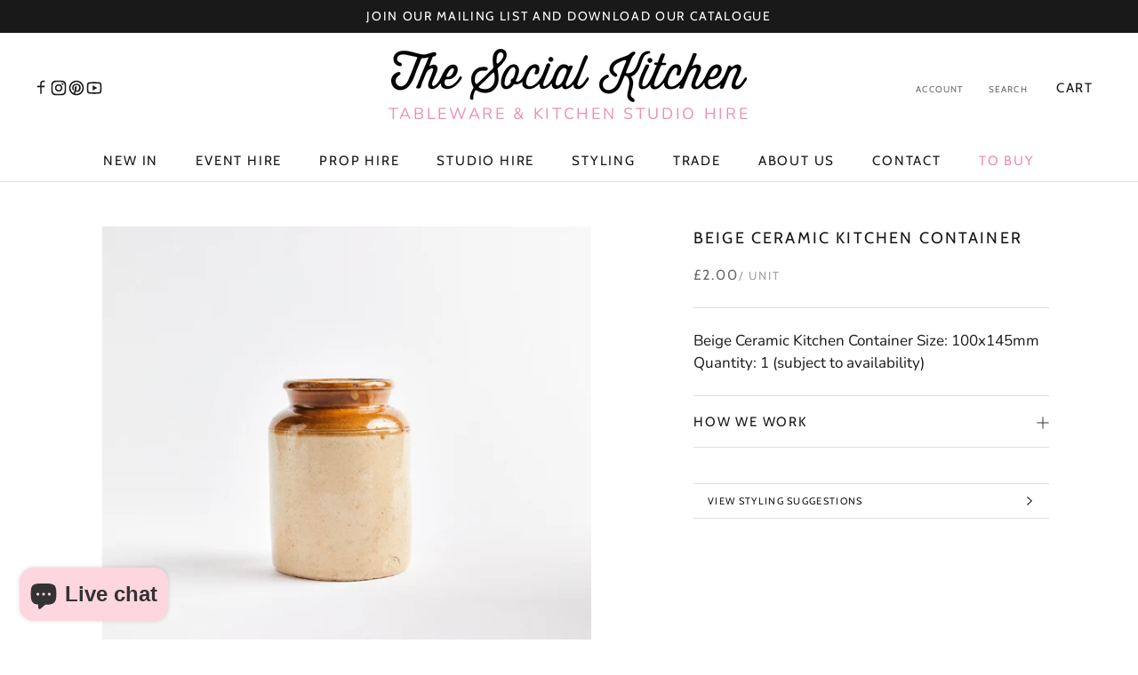

--- FILE ---
content_type: text/html; charset=utf-8
request_url: https://thesocialkitchen.org/products/container_035
body_size: 34855
content:
<!doctype html>

<html class="no-js" lang="en">
  <head>

    <!-- Google Tag Manager -->
<script>(function(w,d,s,l,i){w[l]=w[l]||[];w[l].push({'gtm.start':
new Date().getTime(),event:'gtm.js'});var f=d.getElementsByTagName(s)[0],
j=d.createElement(s),dl=l!='dataLayer'?'&l='+l:'';j.async=true;j.src=
'https://www.googletagmanager.com/gtm.js?id='+i+dl;f.parentNode.insertBefore(j,f);
})(window,document,'script','dataLayer','GTM-T6FXNFZ8');</script>
<!-- End Google Tag Manager -->

<script>
  
  (function() {
      class Ultimate_Shopify_DataLayer {
        constructor() {
          window.dataLayer = window.dataLayer || []; 
          
          // use a prefix of events name
          this.eventPrefix = 'new_';

          //Keep the value false to get non-formatted product ID
          this.formattedItemId = true; 

          // data schema
          this.dataSchema = {
            ecommerce: {
                show: true
            },
            dynamicRemarketing: {
                show: true,
                business_vertical: 'retail'
            }
          }

          // add to wishlist selectors
          this.addToWishListSelectors = {
            'addWishListIcon': '',
            'gridItemSelector': '',
            'productLinkSelector': 'a[href*="/products/"]'
          }

          // quick view selectors
          this.quickViewSelector = {
            'quickViewElement': '',
            'gridItemSelector': '',
            'productLinkSelector': 'a[href*="/products/"]'
          }

          // mini cart button selector
          this.miniCartButton = [
            'a[href="/cart"]', 
          ];
          this.miniCartAppersOn = 'click';


          // begin checkout buttons/links selectors
          this.beginCheckoutButtons = [
            'input[name="checkout"]',
            'button[name="checkout"]',
            'a[href="/checkout"]',
            '.additional-checkout-buttons',
          ];

          // direct checkout button selector
          this.shopifyDirectCheckoutButton = [
            '.shopify-payment-button'
          ]

          //Keep the value true if Add to Cart redirects to the cart page
          this.isAddToCartRedirect = false;
          
          // keep the value false if cart items increment/decrement/remove refresh page 
          this.isAjaxCartIncrementDecrement = true;
          

          // Caution: Do not modify anything below this line, as it may result in it not functioning correctly.
          this.cart = {"note":null,"attributes":{},"original_total_price":0,"total_price":0,"total_discount":0,"total_weight":0.0,"item_count":0,"items":[],"requires_shipping":false,"currency":"GBP","items_subtotal_price":0,"cart_level_discount_applications":[],"checkout_charge_amount":0}
          this.countryCode = "GB";
          this.storeURL = "https://thesocialkitchen.org";
          localStorage.setItem('shopCountryCode', this.countryCode);
          this.collectData(); 
          this.itemsList = [];
        }

        updateCart() {
          fetch("/cart.js")
          .then((response) => response.json())
          .then((data) => {
            this.cart = data;
          });
        }

       debounce(delay) {         
          let timeoutId;
          return function(func) {
            const context = this;
            const args = arguments;
            
            clearTimeout(timeoutId);
            
            timeoutId = setTimeout(function() {
              func.apply(context, args);
            }, delay);
          };
        }

        eventConsole(eventName, eventData) {
          const css1 = 'background: red; color: #fff; font-size: normal; border-radius: 3px 0 0 3px; padding: 3px 4px;';
          const css2 = 'background-color: blue; color: #fff; font-size: normal; border-radius: 0 3px 3px 0; padding: 3px 4px;';
          console.log('%cGTM DataLayer Event:%c' + eventName, css1, css2, eventData);
        }

        collectData() { 
            this.customerData();
            this.ajaxRequestData();
            this.searchPageData();
            this.miniCartData();
            this.beginCheckoutData();
  
            
  
            
              this.productSinglePage();
            
  
            
            
            this.addToWishListData();
            this.quickViewData();
            this.selectItemData(); 
            this.formData();
            this.phoneClickData();
            this.emailClickData();
            this.loginRegisterData();
        }        

        //logged-in customer data 
        customerData() {
            const currentUser = {};
            

            if (currentUser.email) {
              currentUser.hash_email = "e3b0c44298fc1c149afbf4c8996fb92427ae41e4649b934ca495991b7852b855"
            }

            if (currentUser.phone) {
              currentUser.hash_phone = "e3b0c44298fc1c149afbf4c8996fb92427ae41e4649b934ca495991b7852b855"
            }

            window.dataLayer = window.dataLayer || [];
            dataLayer.push({
              customer: currentUser
            });
        }

        // add_to_cart, remove_from_cart, search
        ajaxRequestData() {
          const self = this;
          
          // handle non-ajax add to cart
          if(this.isAddToCartRedirect) {
            document.addEventListener('submit', function(event) {
              const addToCartForm = event.target.closest('form[action="/cart/add"]');
              if(addToCartForm) {
                event.preventDefault();
                
                const formData = new FormData(addToCartForm);
            
                fetch(window.Shopify.routes.root + 'cart/add.js', {
                  method: 'POST',
                  body: formData
                })
                .then(response => {
                    window.location.href = "/cart";
                })
                .catch((error) => {
                  console.error('Error:', error);
                });
              }
            });
          }
          
          // fetch
          let originalFetch = window.fetch;
          let debounce = this.debounce(800);
          
          window.fetch = function () {
            return originalFetch.apply(this, arguments).then((response) => {
              if (response.ok) {
                let cloneResponse = response.clone();
                let requestURL = arguments[0]['url'] || arguments[0];
                
                if(typeof requestURL === 'string' && /.*\/search\/?.*\?.*q=.+/.test(requestURL) && !requestURL.includes('&requestFrom=uldt')) {   
                  const queryString = requestURL.split('?')[1];
                  const urlParams = new URLSearchParams(queryString);
                  const search_term = urlParams.get("q");

                  debounce(function() {
                    fetch(`${self.storeURL}/search/suggest.json?q=${search_term}&resources[type]=product&requestFrom=uldt`)
                      .then(res => res.json())
                      .then(function(data) {
                            const products = data.resources.results.products;
                            if(products.length) {
                              const fetchRequests = products.map(product =>
                                fetch(`${self.storeURL}/${product.url.split('?')[0]}.js`)
                                  .then(response => response.json())
                                  .catch(error => console.error('Error fetching:', error))
                              );

                              Promise.all(fetchRequests)
                                .then(products => {
                                    const items = products.map((product) => {
                                      return {
                                        product_id: product.id,
                                        product_title: product.title,
                                        variant_id: product.variants[0].id,
                                        variant_title: product.variants[0].title,
                                        vendor: product.vendor,
                                        total_discount: 0,
                                        final_price: product.price_min,
                                        product_type: product.type, 
                                        quantity: 1
                                      }
                                    });

                                    self.ecommerceDataLayer('search', {search_term, items});
                                })
                            }else {
                              self.ecommerceDataLayer('search', {search_term, items: []});
                            }
                      });
                  });
                }
                else if (typeof requestURL === 'string' && requestURL.includes("/cart/add")) {
                  cloneResponse.text().then((text) => {
                    let data = JSON.parse(text);

                    if(data.items && Array.isArray(data.items)) {
                      data.items.forEach(function(item) {
                         self.ecommerceDataLayer('add_to_cart', {items: [item]});
                      })
                    } else {
                      self.ecommerceDataLayer('add_to_cart', {items: [data]});
                    }
                    self.updateCart();
                  });
                }else if(typeof requestURL === 'string' && (requestURL.includes("/cart/change") || requestURL.includes("/cart/update"))) {
                  
                   cloneResponse.text().then((text) => {
                     
                    let newCart = JSON.parse(text);
                    let newCartItems = newCart.items;
                    let oldCartItems = self.cart.items;

                    for(let i = 0; i < oldCartItems.length; i++) {
                      let item = oldCartItems[i];
                      let newItem = newCartItems.find(newItems => newItems.id === item.id);


                      if(newItem) {

                        if(newItem.quantity > item.quantity) {
                          // cart item increment
                          let quantity = (newItem.quantity - item.quantity);
                          let updatedItem = {...item, quantity}
                          self.ecommerceDataLayer('add_to_cart', {items: [updatedItem]});
                          self.updateCart(); 

                        }else if(newItem.quantity < item.quantity) {
                          // cart item decrement
                          let quantity = (item.quantity - newItem.quantity);
                          let updatedItem = {...item, quantity}
                          self.ecommerceDataLayer('remove_from_cart', {items: [updatedItem]});
                          self.updateCart(); 
                        }
                        

                      }else {
                        self.ecommerceDataLayer('remove_from_cart', {items: [item]});
                        self.updateCart(); 
                      }
                    }
                     
                  });
                }
              }
              return response;
            });
          }
          // end fetch 


          //xhr
          var origXMLHttpRequest = XMLHttpRequest;
          XMLHttpRequest = function() {
            var requestURL;
    
            var xhr = new origXMLHttpRequest();
            var origOpen = xhr.open;
            var origSend = xhr.send;
            
            // Override the `open` function.
            xhr.open = function(method, url) {
                requestURL = url;
                return origOpen.apply(this, arguments);
            };
    
    
            xhr.send = function() {
    
                // Only proceed if the request URL matches what we're looking for.
                if (typeof requestURL === 'string' && (requestURL.includes("/cart/add") || requestURL.includes("/cart/change") || /.*\/search\/?.*\?.*q=.+/.test(requestURL))) {
        
                    xhr.addEventListener('load', function() {
                        if (xhr.readyState === 4) {
                            if (xhr.status >= 200 && xhr.status < 400) { 

                              if(typeof requestURL === 'string' && /.*\/search\/?.*\?.*q=.+/.test(requestURL) && !requestURL.includes('&requestFrom=uldt')) {
                                const queryString = requestURL.split('?')[1];
                                const urlParams = new URLSearchParams(queryString);
                                const search_term = urlParams.get("q");

                                debounce(function() {
                                    fetch(`${self.storeURL}/search/suggest.json?q=${search_term}&resources[type]=product&requestFrom=uldt`)
                                      .then(res => res.json())
                                      .then(function(data) {
                                            const products = data.resources.results.products;
                                            if(products.length) {
                                              const fetchRequests = products.map(product =>
                                                fetch(`${self.storeURL}/${product.url.split('?')[0]}.js`)
                                                  .then(response => response.json())
                                                  .catch(error => console.error('Error fetching:', error))
                                              );
                
                                              Promise.all(fetchRequests)
                                                .then(products => {
                                                    const items = products.map((product) => {
                                                      return {
                                                        product_id: product.id,
                                                        product_title: product.title,
                                                        variant_id: product.variants[0].id,
                                                        variant_title: product.variants[0].title,
                                                        vendor: product.vendor,
                                                        total_discount: 0,
                                                        final_price: product.price_min,
                                                        product_type: product.type, 
                                                        quantity: 1
                                                      }
                                                    });
                
                                                    self.ecommerceDataLayer('search', {search_term, items});
                                                })
                                            }else {
                                              self.ecommerceDataLayer('search', {search_term, items: []});
                                            }
                                      });
                                  });

                              }

                              else if(typeof requestURL === 'string' && requestURL.includes("/cart/add")) {
                                  const data = JSON.parse(xhr.responseText);

                                  if(data.items && Array.isArray(data.items)) {
                                    data.items.forEach(function(item) {
                                        self.ecommerceDataLayer('add_to_cart', {items: [item]});
                                      })
                                  } else {
                                    self.ecommerceDataLayer('add_to_cart', {items: [data]});
                                  }
                                  self.updateCart();
                                 
                               }else if(typeof requestURL === 'string' && requestURL.includes("/cart/change")) {
                                 
                                  const newCart = JSON.parse(xhr.responseText);
                                  const newCartItems = newCart.items;
                                  let oldCartItems = self.cart.items;
              
                                  for(let i = 0; i < oldCartItems.length; i++) {
                                    let item = oldCartItems[i];
                                    let newItem = newCartItems.find(newItems => newItems.id === item.id);
              
              
                                    if(newItem) {
                                      if(newItem.quantity > item.quantity) {
                                        // cart item increment
                                        let quantity = (newItem.quantity - item.quantity);
                                        let updatedItem = {...item, quantity}
                                        self.ecommerceDataLayer('add_to_cart', {items: [updatedItem]});
                                        self.updateCart(); 
              
                                      }else if(newItem.quantity < item.quantity) {
                                        // cart item decrement
                                        let quantity = (item.quantity - newItem.quantity);
                                        let updatedItem = {...item, quantity}
                                        self.ecommerceDataLayer('remove_from_cart', {items: [updatedItem]});
                                        self.updateCart(); 
                                      }
                                      
              
                                    }else {
                                      self.ecommerceDataLayer('remove_from_cart', {items: [item]});
                                      self.updateCart(); 
                                    }
                                  }
                               }          
                            }
                        }
                    });
                }
    
                return origSend.apply(this, arguments);
            };
    
            return xhr;
          }; 
          //end xhr
        }

        // search event from search page
        searchPageData() {
          const self = this;
          let pageUrl = window.location.href;
          
          if(/.+\/search\?.*\&?q=.+/.test(pageUrl)) {   
            const queryString = pageUrl.split('?')[1];
            const urlParams = new URLSearchParams(queryString);
            const search_term = urlParams.get("q");
                
            fetch(`https://thesocialkitchen.org/search/suggest.json?q=${search_term}&resources[type]=product&requestFrom=uldt`)
            .then(res => res.json())
            .then(function(data) {
                  const products = data.resources.results.products;
                  if(products.length) {
                    const fetchRequests = products.map(product =>
                      fetch(`${self.storeURL}/${product.url.split('?')[0]}.js`)
                        .then(response => response.json())
                        .catch(error => console.error('Error fetching:', error))
                    );
                    Promise.all(fetchRequests)
                    .then(products => {
                        const items = products.map((product) => {
                            return {
                            product_id: product.id,
                            product_title: product.title,
                            variant_id: product.variants[0].id,
                            variant_title: product.variants[0].title,
                            vendor: product.vendor,
                            total_discount: 0,
                            final_price: product.price_min,
                            product_type: product.type, 
                            quantity: 1
                            }
                        });

                        self.ecommerceDataLayer('search', {search_term, items});
                    });
                  }else {
                    self.ecommerceDataLayer('search', {search_term, items: []});
                  }
            });
          }
        }

        // view_cart
        miniCartData() {
          if(this.miniCartButton.length) {
            let self = this;
            if(this.miniCartAppersOn === 'hover') {
              this.miniCartAppersOn = 'mouseenter';
            }
            this.miniCartButton.forEach((selector) => {
              let miniCartButtons = document.querySelectorAll(selector);
              miniCartButtons.forEach((miniCartButton) => {
                  miniCartButton.addEventListener(self.miniCartAppersOn, () => {
                    self.ecommerceDataLayer('view_cart', self.cart);
                  });
              })
            });
          }
        }

        // begin_checkout
        beginCheckoutData() {
          let self = this;
          document.addEventListener('pointerdown', (event) => {
            let targetElement = event.target.closest(self.beginCheckoutButtons.join(', '));
            if(targetElement) {
              self.ecommerceDataLayer('begin_checkout', self.cart);
            }
          });
        }

        // view_cart, add_to_cart, remove_from_cart
        viewCartPageData() {
          
          this.ecommerceDataLayer('view_cart', this.cart);

          //if cart quantity chagne reload page 
          if(!this.isAjaxCartIncrementDecrement) {
            const self = this;
            document.addEventListener('pointerdown', (event) => {
              const target = event.target.closest('a[href*="/cart/change?"]');
              if(target) {
                const linkUrl = target.getAttribute('href');
                const queryString = linkUrl.split("?")[1];
                const urlParams = new URLSearchParams(queryString);
                const newQuantity = urlParams.get("quantity");
                const line = urlParams.get("line");
                const cart_id = urlParams.get("id");
        
                
                if(newQuantity && (line || cart_id)) {
                  let item = line ? {...self.cart.items[line - 1]} : self.cart.items.find(item => item.key === cart_id);
        
                  let event = 'add_to_cart';
                  if(newQuantity < item.quantity) {
                    event = 'remove_from_cart';
                  }
        
                  let quantity = Math.abs(newQuantity - item.quantity);
                  item['quantity'] = quantity;
        
                  self.ecommerceDataLayer(event, {items: [item]});
                }
              }
            });
          }
        }

        productSinglePage() {
        
          const item = {
              product_id: 8392008139044,
              variant_id: 45501082370340,
              product_title: "Beige Ceramic Kitchen Container",
              line_level_total_discount: 0,
              vendor: "The Social Kitchen",
              sku: "CONTAINER_035",
              product_type: "Props",
              item_list_id: 698041729406,
              item_list_name: "Cooking \u0026 Kitchen",
              
                variant_title: "Beige \/ Ceramic",
              
              final_price: 200,
              quantity: 1
          };
          
          const variants = [{"id":45501082370340,"title":"Beige \/ Ceramic","option1":"Beige","option2":"Ceramic","option3":null,"sku":"CONTAINER_035","requires_shipping":true,"taxable":true,"featured_image":null,"available":true,"name":"Beige Ceramic Kitchen Container - Beige \/ Ceramic","public_title":"Beige \/ Ceramic","options":["Beige","Ceramic"],"price":200,"weight":0,"compare_at_price":null,"inventory_management":"shopify","barcode":"82370340","requires_selling_plan":false,"selling_plan_allocations":[]}]
          this.ecommerceDataLayer('view_item', {items: [item]});

          if(this.shopifyDirectCheckoutButton.length) {
              let self = this;
              document.addEventListener('pointerdown', (event) => {  
                let target = event.target;
                let checkoutButton = event.target.closest(this.shopifyDirectCheckoutButton.join(', '));

                if(checkoutButton && (variants || self.quickViewVariants)) {

                    let checkoutForm = checkoutButton.closest('form[action*="/cart/add"]');
                    if(checkoutForm) {

                        let variant_id = null;
                        let varientInput = checkoutForm.querySelector('input[name="id"]');
                        let varientIdFromURL = new URLSearchParams(window.location.search).get('variant');
                        let firstVarientId = item.variant_id;

                        if(varientInput) {
                          variant_id = parseInt(varientInput.value);
                        }else if(varientIdFromURL) {
                          variant_id = varientIdFromURL;
                        }else if(firstVarientId) {
                          variant_id = firstVarientId;
                        }

                        if(variant_id) {
                            variant_id = parseInt(variant_id);

                            let quantity = 1;
                            let quantitySelector = checkoutForm.getAttribute('id');
                            if(quantitySelector) {
                              let quentityInput = document.querySelector('input[name="quantity"][form="'+quantitySelector+'"]');
                              if(quentityInput) {
                                  quantity = +quentityInput.value;
                              }
                            }
                          
                            if(variant_id) {
                                let variant = variants.find(item => item.id === +variant_id);
                                if(variant && item) {
                                    variant_id
                                    item['variant_id'] = variant_id;
                                    item['variant_title'] = variant.title;
                                    item['final_price'] = variant.price;
                                    item['quantity'] = quantity;
                                    
                                    self.ecommerceDataLayer('add_to_cart', {items: [item]});
                                    self.ecommerceDataLayer('begin_checkout', {items: [item]});
                                }else if(self.quickViewedItem) {                                  
                                  let variant = self.quickViewVariants.find(item => item.id === +variant_id);
                                  if(variant) {
                                    self.quickViewedItem['variant_id'] = variant_id;
                                    self.quickViewedItem['variant_title'] = variant.title;
                                    self.quickViewedItem['final_price'] = parseFloat(variant.price) * 100;
                                    self.quickViewedItem['quantity'] = quantity;
                                    
                                    self.ecommerceDataLayer('add_to_cart', {items: [self.quickViewedItem]});
                                    self.ecommerceDataLayer('begin_checkout', {items: [self.quickViewedItem]});
                                    
                                  }
                                }
                            }
                        }
                    }

                }
              }); 
          }
          
          
        }

        collectionsPageData() {
          var ecommerce = {
            'items': [
              
              ]
          };

          this.itemsList = ecommerce.items;
          ecommerce['item_list_id'] = null
          ecommerce['item_list_name'] = null

          this.ecommerceDataLayer('view_item_list', ecommerce);
        }
        
        
        // add to wishlist
        addToWishListData() {
          if(this.addToWishListSelectors && this.addToWishListSelectors.addWishListIcon) {
            const self = this;
            document.addEventListener('pointerdown', (event) => {
              let target = event.target;
              
              if(target.closest(self.addToWishListSelectors.addWishListIcon)) {
                let pageULR = window.location.href.replace(/\?.+/, '');
                let requestURL = undefined;
          
                if(/\/products\/[^/]+$/.test(pageULR)) {
                  requestURL = pageULR;
                } else if(self.addToWishListSelectors.gridItemSelector && self.addToWishListSelectors.productLinkSelector) {
                  let itemElement = target.closest(self.addToWishListSelectors.gridItemSelector);
                  if(itemElement) {
                    let linkElement = itemElement.querySelector(self.addToWishListSelectors.productLinkSelector); 
                    if(linkElement) {
                      let link = linkElement.getAttribute('href').replace(/\?.+/g, '');
                      if(link && /\/products\/[^/]+$/.test(link)) {
                        requestURL = link;
                      }
                    }
                  }
                }

                if(requestURL) {
                  fetch(requestURL + '.json')
                    .then(res => res.json())
                    .then(result => {
                      let data = result.product;                    
                      if(data) {
                        let dataLayerData = {
                          product_id: data.id,
                            variant_id: data.variants[0].id,
                            product_title: data.title,
                          quantity: 1,
                          final_price: parseFloat(data.variants[0].price) * 100,
                          total_discount: 0,
                          product_type: data.product_type,
                          vendor: data.vendor,
                          variant_title: (data.variants[0].title !== 'Default Title') ? data.variants[0].title : undefined,
                          sku: data.variants[0].sku,
                        }

                        self.ecommerceDataLayer('add_to_wishlist', {items: [dataLayerData]});
                      }
                    });
                }
              }
            });
          }
        }

        quickViewData() {
          if(this.quickViewSelector.quickViewElement && this.quickViewSelector.gridItemSelector && this.quickViewSelector.productLinkSelector) {
            const self = this;
            document.addEventListener('pointerdown', (event) => {
              let target = event.target;
              if(target.closest(self.quickViewSelector.quickViewElement)) {
                let requestURL = undefined;
                let itemElement = target.closest(this.quickViewSelector.gridItemSelector );
                
                if(itemElement) {
                  let linkElement = itemElement.querySelector(self.quickViewSelector.productLinkSelector); 
                  if(linkElement) {
                    let link = linkElement.getAttribute('href').replace(/\?.+/g, '');
                    if(link && /\/products\/[^/]+$/.test(link)) {
                      requestURL = link;
                    }
                  }
                }   
                
                if(requestURL) {
                    fetch(requestURL + '.json')
                      .then(res => res.json())
                      .then(result => {
                        let data = result.product;                    
                        if(data) {
                          let dataLayerData = {
                            product_id: data.id,
                            variant_id: data.variants[0].id,
                            product_title: data.title,
                            quantity: 1,
                            final_price: parseFloat(data.variants[0].price) * 100,
                            total_discount: 0,
                            product_type: data.product_type,
                            vendor: data.vendor,
                            variant_title: (data.variants[0].title !== 'Default Title') ? data.variants[0].title : undefined,
                            sku: data.variants[0].sku,
                          }
  
                          self.ecommerceDataLayer('view_item', {items: [dataLayerData]});
                          self.quickViewVariants = data.variants;
                          self.quickViewedItem = dataLayerData;
                        }
                      });
                  }
              }
            });

            
          }
        }

        // select_item events
        selectItemData() {
          
          const self = this;
          const items = this.itemsList;

          

          // select item on varient change
          document.addEventListener('variant:change', function(event) {            
            const product_id = event.detail.product.id;
            const variant_id = event.detail.variant.id;
            const vendor = event.detail.product.vendor; 
            const variant_title = event.detail.variant.public_title;
            const product_title = event.detail.product.title;
            const final_price = event.detail.variant.price;
            const product_type = event.detail.product.type;

             const item = {
                product_id: product_id,
                product_title: product_title,
                variant_id: variant_id,
                variant_title: variant_title,
                vendor: vendor,
                final_price: final_price,
                product_type: product_type, 
                quantity: 1
             }
            
             self.ecommerceDataLayer('select_item', {items: [item]});
          });
        }

        // all ecommerce events
        ecommerceDataLayer(event, data) {
          const self = this;
          dataLayer.push({ 'ecommerce': null });
          const dataLayerData = {
            "event": this.eventPrefix + event,
            'ecommerce': {
               'currency': this.cart.currency,
               'items': data.items.map((item, index) => {
                 const dataLayerItem = {
                    'index': index,
                    'id': this.formattedItemId  ? `shopify_${this.countryCode}_${item.product_id}_${item.variant_id}` : item.product_id.toString(),
			    'item_id': item.product_id.toString(),
                    'product_id': item.product_id.toString(),
                    'variant_id': item.variant_id.toString(),
                    'item_name': item.product_title,
                    'quantity': item.quantity,
                    'price': +((item.final_price / 100).toFixed(2)),
                    'discount': item.total_discount ? +((item.total_discount / 100).toFixed(2)) : 0 
                }

                if(item.product_type) {
                  dataLayerItem['item_category'] = item.product_type;
                }
                
                if(item.vendor) {
                  dataLayerItem['item_brand'] = item.vendor;
                }
               
                if(item.variant_title && item.variant_title !== 'Default Title') {
                  dataLayerItem['item_variant'] = item.variant_title;
                }
              
                if(item.sku) {
                  dataLayerItem['sku'] = item.sku;
                }

                if(item.item_list_name) {
                  dataLayerItem['item_list_name'] = item.item_list_name;
                }

                if(item.item_list_id) {
                  dataLayerItem['item_list_id'] = item.item_list_id.toString()
                }

                return dataLayerItem;
              })
            }
          }

          if(data.total_price !== undefined) {
            dataLayerData['ecommerce']['value'] =  +((data.total_price / 100).toFixed(2));
          } else {
            dataLayerData['ecommerce']['value'] = +(dataLayerData['ecommerce']['items'].reduce((total, item) => total + (item.price * item.quantity), 0)).toFixed(2);
          }
          
          if(data.item_list_id) {
            dataLayerData['ecommerce']['item_list_id'] = data.item_list_id;
          }
          
          if(data.item_list_name) {
            dataLayerData['ecommerce']['item_list_name'] = data.item_list_name;
          }

          if(data.search_term) {
            dataLayerData['search_term'] = data.search_term;
          }

          if(self.dataSchema.dynamicRemarketing && self.dataSchema.dynamicRemarketing.show) {
            dataLayer.push({ 'dynamicRemarketing': null });
            dataLayerData['dynamicRemarketing'] = {
                value: dataLayerData.ecommerce.value,
                items: dataLayerData.ecommerce.items.map(item => ({id: item.id, google_business_vertical: self.dataSchema.dynamicRemarketing.business_vertical}))
            }
          }

          if(!self.dataSchema.ecommerce ||  !self.dataSchema.ecommerce.show) {
            delete dataLayerData['ecommerce'];
          }

          dataLayer.push(dataLayerData);
          self.eventConsole(self.eventPrefix + event, dataLayerData);
        }

        
        // contact form submit & newsletters signup
        formData() {
          const self = this;
          document.addEventListener('submit', function(event) {

            let targetForm = event.target.closest('form[action^="/contact"]');


            if(targetForm) {
              const formData = {
                form_location: window.location.href,
                form_id: targetForm.getAttribute('id'),
                form_classes: targetForm.getAttribute('class')
              };
                            
              let formType = targetForm.querySelector('input[name="form_type"]');
              let inputs = targetForm.querySelectorAll("input:not([type=hidden]):not([type=submit]), textarea, select");
              
              inputs.forEach(function(input) {
                var inputName = input.name;
                var inputValue = input.value;
                
                if (inputName && inputValue) {
                  var matches = inputName.match(/\[(.*?)\]/);
                  if (matches && matches.length > 1) {
                     var fieldName = matches[1];
                     formData[fieldName] = input.value;
                  }
                }
              });
              
              if(formType && formType.value === 'customer') {
                dataLayer.push({ event: self.eventPrefix + 'newsletter_signup', ...formData});
                self.eventConsole(self.eventPrefix + 'newsletter_signup', { event: self.eventPrefix + 'newsletter_signup', ...formData});

              } else if(formType && formType.value === 'contact') {
                dataLayer.push({ event: self.eventPrefix + 'contact_form_submit', ...formData});
                self.eventConsole(self.eventPrefix + 'contact_form_submit', { event: self.eventPrefix + 'contact_form_submit', ...formData});
              }
            }
          });

        }

        // phone_number_click event
        phoneClickData() {
          const self = this; 
          document.addEventListener('click', function(event) {
            let target = event.target.closest('a[href^="tel:"]');
            if(target) {
              let phone_number = target.getAttribute('href').replace('tel:', '');
              let eventData = {
                event: self.eventPrefix + 'phone_number_click',
                page_location: window.location.href,
                link_classes: target.getAttribute('class'),
                link_id: target.getAttribute('id'),
                phone_number
              }

              dataLayer.push(eventData);
              self.eventConsole(self.eventPrefix + 'phone_number_click', eventData);
            }
          });
        }
  
        // email_click event
        emailClickData() {
          const self = this; 
          document.addEventListener('click', function(event) {
            let target = event.target.closest('a[href^="mailto:"]');
            if(target) {
              let email_address = target.getAttribute('href').replace('mailto:', '');
              let eventData = {
                event: self.eventPrefix + 'email_click',
                page_location: window.location.href,
                link_classes: target.getAttribute('class'),
                link_id: target.getAttribute('id'),
                email_address
              }

              dataLayer.push(eventData);
              self.eventConsole(self.eventPrefix + 'email_click', eventData);
            }
          });
        }

        //login register 
        loginRegisterData() {
          
          const self = this; 
          let isTrackedLogin = false;
          let isTrackedRegister = false;
          
          if(window.location.href.includes('/account/login')) {
            document.addEventListener('submit', function(e) {
              const loginForm = e.target.closest('[action="/account/login"]');
              if(loginForm && !isTrackedLogin) {
                  const eventData = {
                    event: self.eventPrefix + 'login'
                  }
                  isTrackedLogin = true;
                  dataLayer.push(eventData);
                  self.eventConsole(self.eventPrefix + 'login', eventData);
              }
            });
          }

          if(window.location.href.includes('/account/register')) {
            document.addEventListener('submit', function(e) {
              const registerForm = e.target.closest('[action="/account"]');
              if(registerForm && !isTrackedRegister) {
                  const eventData = {
                    event: self.eventPrefix + 'sign_up'
                  }
                
                  isTrackedRegister = true;
                  dataLayer.push(eventData);
                  self.eventConsole(self.eventPrefix + 'sign_up', eventData);
              }
            });
          }
        }
      } 
      // end Ultimate_Shopify_DataLayer

      document.addEventListener('DOMContentLoaded', function() {
        try{
          new Ultimate_Shopify_DataLayer();
        }catch(error) {
          console.log(error);
        }
      });
    
  })();
</script>




    <meta charset="utf-8">
    <meta http-equiv="X-UA-Compatible" content="IE=edge,chrome=1">
    <meta
      name="viewport"
      content="width=device-width, initial-scale=1.0, height=device-height, minimum-scale=1.0, maximum-scale=1.0"
    >
    <meta name="theme-color" content="">

    <title>
      Beige Ceramic Kitchen Container
      
      
       &ndash; The Social Kitchen
    </title><meta name="description" content="Beige Ceramic Kitchen Container Size: 100x145mm Quantity: 1 (subject to availability)"><link rel="canonical" href="https://thesocialkitchen.org/products/container_035"><link rel="shortcut icon" href="//thesocialkitchen.org/cdn/shop/files/tsk-favicon_96x.png?v=1675184955" type="image/png"><meta property="og:type" content="product">
  <meta property="og:title" content="Beige Ceramic Kitchen Container"><meta property="og:image" content="http://thesocialkitchen.org/cdn/shop/files/container-035.jpg?v=1686856636">
    <meta property="og:image:secure_url" content="https://thesocialkitchen.org/cdn/shop/files/container-035.jpg?v=1686856636">
    <meta property="og:image:width" content="2014">
    <meta property="og:image:height" content="2014"><meta property="product:price:amount" content="2.00">
  <meta property="product:price:currency" content="GBP"><meta property="og:description" content="Beige Ceramic Kitchen Container Size: 100x145mm Quantity: 1 (subject to availability)"><meta property="og:url" content="https://thesocialkitchen.org/products/container_035">
<meta property="og:site_name" content="The Social Kitchen"><meta name="twitter:card" content="summary"><meta name="twitter:title" content="Beige Ceramic Kitchen Container">
  <meta name="twitter:description" content="Beige Ceramic Kitchen Container

Size: 100x145mm

Quantity: 1 (subject to availability)">
  <meta name="twitter:image" content="https://thesocialkitchen.org/cdn/shop/files/container-035_600x600_crop_center.jpg?v=1686856636">
    <style>
  @font-face {
  font-family: Cabin;
  font-weight: 400;
  font-style: normal;
  font-display: fallback;
  src: url("//thesocialkitchen.org/cdn/fonts/cabin/cabin_n4.cefc6494a78f87584a6f312fea532919154f66fe.woff2") format("woff2"),
       url("//thesocialkitchen.org/cdn/fonts/cabin/cabin_n4.8c16611b00f59d27f4b27ce4328dfe514ce77517.woff") format("woff");
}

  @font-face {
  font-family: Nunito;
  font-weight: 400;
  font-style: normal;
  font-display: fallback;
  src: url("//thesocialkitchen.org/cdn/fonts/nunito/nunito_n4.fc49103dc396b42cae9460289072d384b6c6eb63.woff2") format("woff2"),
       url("//thesocialkitchen.org/cdn/fonts/nunito/nunito_n4.5d26d13beeac3116db2479e64986cdeea4c8fbdd.woff") format("woff");
}


  @font-face {
  font-family: Nunito;
  font-weight: 700;
  font-style: normal;
  font-display: fallback;
  src: url("//thesocialkitchen.org/cdn/fonts/nunito/nunito_n7.37cf9b8cf43b3322f7e6e13ad2aad62ab5dc9109.woff2") format("woff2"),
       url("//thesocialkitchen.org/cdn/fonts/nunito/nunito_n7.45cfcfadc6630011252d54d5f5a2c7c98f60d5de.woff") format("woff");
}

  @font-face {
  font-family: Nunito;
  font-weight: 400;
  font-style: italic;
  font-display: fallback;
  src: url("//thesocialkitchen.org/cdn/fonts/nunito/nunito_i4.fd53bf99043ab6c570187ed42d1b49192135de96.woff2") format("woff2"),
       url("//thesocialkitchen.org/cdn/fonts/nunito/nunito_i4.cb3876a003a73aaae5363bb3e3e99d45ec598cc6.woff") format("woff");
}

  @font-face {
  font-family: Nunito;
  font-weight: 700;
  font-style: italic;
  font-display: fallback;
  src: url("//thesocialkitchen.org/cdn/fonts/nunito/nunito_i7.3f8ba2027bc9ceb1b1764ecab15bae73f86c4632.woff2") format("woff2"),
       url("//thesocialkitchen.org/cdn/fonts/nunito/nunito_i7.82bfb5f86ec77ada3c9f660da22064c2e46e1469.woff") format("woff");
}


  :root {
    --heading-font-family : Cabin, sans-serif;
    --heading-font-weight : 400;
    --heading-font-style  : normal;

    --text-font-family : Nunito, sans-serif;
    --text-font-weight : 400;
    --text-font-style  : normal;

    --base-text-font-size   : 17px;
    --default-text-font-size: 14px;--background          : #ffffff;
    --background-rgb      : 255, 255, 255;
    --light-background    : #ffffff;
    --light-background-rgb: 255, 255, 255;
    --heading-color       : #191919;
    --text-color          : #191919;
    --text-color-rgb      : 25, 25, 25;
    --text-color-light    : #6a6a6a;
    --text-color-light-rgb: 106, 106, 106;
    --link-color          : #6a6a6a;
    --link-color-rgb      : 106, 106, 106;
    --border-color        : #dddddd;
    --border-color-rgb    : 221, 221, 221;

    --button-background    : #191919;
    --button-background-rgb: 25, 25, 25;
    --button-text-color    : #ffffff;

    --header-background       : #ffffff;
    --header-heading-color    : #191919;
    --header-light-text-color : #6a6a6a;
    --header-border-color     : #dddddd;

    --footer-background    : #ffffff;
    --footer-text-color    : #6a6a6a;
    --footer-heading-color : #191919;
    --footer-border-color  : #e9e9e9;

    --navigation-background      : #ffffff;
    --navigation-background-rgb  : 255, 255, 255;
    --navigation-text-color      : #191919;
    --navigation-text-color-light: rgba(25, 25, 25, 0.5);
    --navigation-border-color    : rgba(25, 25, 25, 0.25);

    --newsletter-popup-background     : #ffffff;
    --newsletter-popup-text-color     : #191919;
    --newsletter-popup-text-color-rgb : 25, 25, 25;

    --secondary-elements-background       : #f8f7f7;
    --secondary-elements-background-rgb   : 248, 247, 247;
    --secondary-elements-text-color       : #191919;
    --secondary-elements-text-color-light : rgba(25, 25, 25, 0.5);
    --secondary-elements-border-color     : rgba(25, 25, 25, 0.25);

    --product-sale-price-color    : #f94c43;
    --product-sale-price-color-rgb: 249, 76, 67;
    --product-star-rating: #f6a429;

    /* Shopify related variables */
    --payment-terms-background-color: #ffffff;

    /* Products */

    --horizontal-spacing-four-products-per-row: 40px;
        --horizontal-spacing-two-products-per-row : 40px;

    --vertical-spacing-four-products-per-row: 60px;
        --vertical-spacing-two-products-per-row : 75px;

    /* Animation */
    --drawer-transition-timing: cubic-bezier(0.645, 0.045, 0.355, 1);
    --header-base-height: 80px; /* We set a default for browsers that do not support CSS variables */

    /* Cursors */
    --cursor-zoom-in-svg    : url(//thesocialkitchen.org/cdn/shop/t/20/assets/cursor-zoom-in.svg?v=109174785453235400161719485182);
    --cursor-zoom-in-2x-svg : url(//thesocialkitchen.org/cdn/shop/t/20/assets/cursor-zoom-in-2x.svg?v=87904964246694542361719485182);
  }
</style>

<script>
  // IE11 does not have support for CSS variables, so we have to polyfill them
  if (!(((window || {}).CSS || {}).supports && window.CSS.supports('(--a: 0)'))) {
    const script = document.createElement('script');
    script.type = 'text/javascript';
    script.src = 'https://cdn.jsdelivr.net/npm/css-vars-ponyfill@2';
    script.onload = function() {
      cssVars({});
    };

    document.getElementsByTagName('head')[0].appendChild(script);
  }
</script>

    <script>window.performance && window.performance.mark && window.performance.mark('shopify.content_for_header.start');</script><meta name="facebook-domain-verification" content="wdwa34wsoayftizfkkvsjfr8laxhi4">
<meta name="google-site-verification" content="PbXlSiV3zfZfrGCBXR3SjmLBMvl0p9dumuvJL6sqt5Y">
<meta id="shopify-digital-wallet" name="shopify-digital-wallet" content="/69219025188/digital_wallets/dialog">
<meta name="shopify-checkout-api-token" content="4479021b728f01a8e1d18d0399f12f45">
<link rel="alternate" type="application/json+oembed" href="https://thesocialkitchen.org/products/container_035.oembed">
<script async="async" src="/checkouts/internal/preloads.js?locale=en-GB"></script>
<link rel="preconnect" href="https://shop.app" crossorigin="anonymous">
<script async="async" src="https://shop.app/checkouts/internal/preloads.js?locale=en-GB&shop_id=69219025188" crossorigin="anonymous"></script>
<script id="apple-pay-shop-capabilities" type="application/json">{"shopId":69219025188,"countryCode":"GB","currencyCode":"GBP","merchantCapabilities":["supports3DS"],"merchantId":"gid:\/\/shopify\/Shop\/69219025188","merchantName":"The Social Kitchen","requiredBillingContactFields":["postalAddress","email"],"requiredShippingContactFields":["postalAddress","email"],"shippingType":"shipping","supportedNetworks":["visa","maestro","masterCard","amex","discover","elo"],"total":{"type":"pending","label":"The Social Kitchen","amount":"1.00"},"shopifyPaymentsEnabled":true,"supportsSubscriptions":true}</script>
<script id="shopify-features" type="application/json">{"accessToken":"4479021b728f01a8e1d18d0399f12f45","betas":["rich-media-storefront-analytics"],"domain":"thesocialkitchen.org","predictiveSearch":true,"shopId":69219025188,"locale":"en"}</script>
<script>var Shopify = Shopify || {};
Shopify.shop = "thesocialkitchen123.myshopify.com";
Shopify.locale = "en";
Shopify.currency = {"active":"GBP","rate":"1.0"};
Shopify.country = "GB";
Shopify.theme = {"name":"social-kitchen\/main","id":169425142052,"schema_name":"Prestige","schema_version":"6.0.0","theme_store_id":null,"role":"main"};
Shopify.theme.handle = "null";
Shopify.theme.style = {"id":null,"handle":null};
Shopify.cdnHost = "thesocialkitchen.org/cdn";
Shopify.routes = Shopify.routes || {};
Shopify.routes.root = "/";</script>
<script type="module">!function(o){(o.Shopify=o.Shopify||{}).modules=!0}(window);</script>
<script>!function(o){function n(){var o=[];function n(){o.push(Array.prototype.slice.apply(arguments))}return n.q=o,n}var t=o.Shopify=o.Shopify||{};t.loadFeatures=n(),t.autoloadFeatures=n()}(window);</script>
<script>
  window.ShopifyPay = window.ShopifyPay || {};
  window.ShopifyPay.apiHost = "shop.app\/pay";
  window.ShopifyPay.redirectState = null;
</script>
<script id="shop-js-analytics" type="application/json">{"pageType":"product"}</script>
<script defer="defer" async type="module" src="//thesocialkitchen.org/cdn/shopifycloud/shop-js/modules/v2/client.init-shop-cart-sync_BT-GjEfc.en.esm.js"></script>
<script defer="defer" async type="module" src="//thesocialkitchen.org/cdn/shopifycloud/shop-js/modules/v2/chunk.common_D58fp_Oc.esm.js"></script>
<script defer="defer" async type="module" src="//thesocialkitchen.org/cdn/shopifycloud/shop-js/modules/v2/chunk.modal_xMitdFEc.esm.js"></script>
<script type="module">
  await import("//thesocialkitchen.org/cdn/shopifycloud/shop-js/modules/v2/client.init-shop-cart-sync_BT-GjEfc.en.esm.js");
await import("//thesocialkitchen.org/cdn/shopifycloud/shop-js/modules/v2/chunk.common_D58fp_Oc.esm.js");
await import("//thesocialkitchen.org/cdn/shopifycloud/shop-js/modules/v2/chunk.modal_xMitdFEc.esm.js");

  window.Shopify.SignInWithShop?.initShopCartSync?.({"fedCMEnabled":true,"windoidEnabled":true});

</script>
<script>
  window.Shopify = window.Shopify || {};
  if (!window.Shopify.featureAssets) window.Shopify.featureAssets = {};
  window.Shopify.featureAssets['shop-js'] = {"shop-cart-sync":["modules/v2/client.shop-cart-sync_DZOKe7Ll.en.esm.js","modules/v2/chunk.common_D58fp_Oc.esm.js","modules/v2/chunk.modal_xMitdFEc.esm.js"],"init-fed-cm":["modules/v2/client.init-fed-cm_B6oLuCjv.en.esm.js","modules/v2/chunk.common_D58fp_Oc.esm.js","modules/v2/chunk.modal_xMitdFEc.esm.js"],"shop-cash-offers":["modules/v2/client.shop-cash-offers_D2sdYoxE.en.esm.js","modules/v2/chunk.common_D58fp_Oc.esm.js","modules/v2/chunk.modal_xMitdFEc.esm.js"],"shop-login-button":["modules/v2/client.shop-login-button_QeVjl5Y3.en.esm.js","modules/v2/chunk.common_D58fp_Oc.esm.js","modules/v2/chunk.modal_xMitdFEc.esm.js"],"pay-button":["modules/v2/client.pay-button_DXTOsIq6.en.esm.js","modules/v2/chunk.common_D58fp_Oc.esm.js","modules/v2/chunk.modal_xMitdFEc.esm.js"],"shop-button":["modules/v2/client.shop-button_DQZHx9pm.en.esm.js","modules/v2/chunk.common_D58fp_Oc.esm.js","modules/v2/chunk.modal_xMitdFEc.esm.js"],"avatar":["modules/v2/client.avatar_BTnouDA3.en.esm.js"],"init-windoid":["modules/v2/client.init-windoid_CR1B-cfM.en.esm.js","modules/v2/chunk.common_D58fp_Oc.esm.js","modules/v2/chunk.modal_xMitdFEc.esm.js"],"init-shop-for-new-customer-accounts":["modules/v2/client.init-shop-for-new-customer-accounts_C_vY_xzh.en.esm.js","modules/v2/client.shop-login-button_QeVjl5Y3.en.esm.js","modules/v2/chunk.common_D58fp_Oc.esm.js","modules/v2/chunk.modal_xMitdFEc.esm.js"],"init-shop-email-lookup-coordinator":["modules/v2/client.init-shop-email-lookup-coordinator_BI7n9ZSv.en.esm.js","modules/v2/chunk.common_D58fp_Oc.esm.js","modules/v2/chunk.modal_xMitdFEc.esm.js"],"init-shop-cart-sync":["modules/v2/client.init-shop-cart-sync_BT-GjEfc.en.esm.js","modules/v2/chunk.common_D58fp_Oc.esm.js","modules/v2/chunk.modal_xMitdFEc.esm.js"],"shop-toast-manager":["modules/v2/client.shop-toast-manager_DiYdP3xc.en.esm.js","modules/v2/chunk.common_D58fp_Oc.esm.js","modules/v2/chunk.modal_xMitdFEc.esm.js"],"init-customer-accounts":["modules/v2/client.init-customer-accounts_D9ZNqS-Q.en.esm.js","modules/v2/client.shop-login-button_QeVjl5Y3.en.esm.js","modules/v2/chunk.common_D58fp_Oc.esm.js","modules/v2/chunk.modal_xMitdFEc.esm.js"],"init-customer-accounts-sign-up":["modules/v2/client.init-customer-accounts-sign-up_iGw4briv.en.esm.js","modules/v2/client.shop-login-button_QeVjl5Y3.en.esm.js","modules/v2/chunk.common_D58fp_Oc.esm.js","modules/v2/chunk.modal_xMitdFEc.esm.js"],"shop-follow-button":["modules/v2/client.shop-follow-button_CqMgW2wH.en.esm.js","modules/v2/chunk.common_D58fp_Oc.esm.js","modules/v2/chunk.modal_xMitdFEc.esm.js"],"checkout-modal":["modules/v2/client.checkout-modal_xHeaAweL.en.esm.js","modules/v2/chunk.common_D58fp_Oc.esm.js","modules/v2/chunk.modal_xMitdFEc.esm.js"],"shop-login":["modules/v2/client.shop-login_D91U-Q7h.en.esm.js","modules/v2/chunk.common_D58fp_Oc.esm.js","modules/v2/chunk.modal_xMitdFEc.esm.js"],"lead-capture":["modules/v2/client.lead-capture_BJmE1dJe.en.esm.js","modules/v2/chunk.common_D58fp_Oc.esm.js","modules/v2/chunk.modal_xMitdFEc.esm.js"],"payment-terms":["modules/v2/client.payment-terms_Ci9AEqFq.en.esm.js","modules/v2/chunk.common_D58fp_Oc.esm.js","modules/v2/chunk.modal_xMitdFEc.esm.js"]};
</script>
<script>(function() {
  var isLoaded = false;
  function asyncLoad() {
    if (isLoaded) return;
    isLoaded = true;
    var urls = ["https:\/\/chimpstatic.com\/mcjs-connected\/js\/users\/5ee6091f76f94a488b7dd8a36\/82bfd38a32752e7a9ff048198.js?shop=thesocialkitchen123.myshopify.com","\/\/cdn.shopify.com\/proxy\/9e937ca4456e2e94e9e6ce16affb8a77ce7bff065585e34cd0c4900720481803\/cdn.nfcube.com\/instafeed-1ed2ee4e40514ebf7afff3a54509e8c8.js?shop=thesocialkitchen123.myshopify.com\u0026sp-cache-control=cHVibGljLCBtYXgtYWdlPTkwMA","https:\/\/static.ablestar.app\/link-manager\/404-tracker\/69219025188\/6471dbf9-7f45-4724-961e-edc4bdac88cf.js?shop=thesocialkitchen123.myshopify.com"];
    for (var i = 0; i < urls.length; i++) {
      var s = document.createElement('script');
      s.type = 'text/javascript';
      s.async = true;
      s.src = urls[i];
      var x = document.getElementsByTagName('script')[0];
      x.parentNode.insertBefore(s, x);
    }
  };
  if(window.attachEvent) {
    window.attachEvent('onload', asyncLoad);
  } else {
    window.addEventListener('load', asyncLoad, false);
  }
})();</script>
<script id="__st">var __st={"a":69219025188,"offset":0,"reqid":"6852198d-0a39-40e6-930b-3aa2b0375a4c-1769185130","pageurl":"thesocialkitchen.org\/products\/container_035","u":"f4ce8e885a57","p":"product","rtyp":"product","rid":8392008139044};</script>
<script>window.ShopifyPaypalV4VisibilityTracking = true;</script>
<script id="captcha-bootstrap">!function(){'use strict';const t='contact',e='account',n='new_comment',o=[[t,t],['blogs',n],['comments',n],[t,'customer']],c=[[e,'customer_login'],[e,'guest_login'],[e,'recover_customer_password'],[e,'create_customer']],r=t=>t.map((([t,e])=>`form[action*='/${t}']:not([data-nocaptcha='true']) input[name='form_type'][value='${e}']`)).join(','),a=t=>()=>t?[...document.querySelectorAll(t)].map((t=>t.form)):[];function s(){const t=[...o],e=r(t);return a(e)}const i='password',u='form_key',d=['recaptcha-v3-token','g-recaptcha-response','h-captcha-response',i],f=()=>{try{return window.sessionStorage}catch{return}},m='__shopify_v',_=t=>t.elements[u];function p(t,e,n=!1){try{const o=window.sessionStorage,c=JSON.parse(o.getItem(e)),{data:r}=function(t){const{data:e,action:n}=t;return t[m]||n?{data:e,action:n}:{data:t,action:n}}(c);for(const[e,n]of Object.entries(r))t.elements[e]&&(t.elements[e].value=n);n&&o.removeItem(e)}catch(o){console.error('form repopulation failed',{error:o})}}const l='form_type',E='cptcha';function T(t){t.dataset[E]=!0}const w=window,h=w.document,L='Shopify',v='ce_forms',y='captcha';let A=!1;((t,e)=>{const n=(g='f06e6c50-85a8-45c8-87d0-21a2b65856fe',I='https://cdn.shopify.com/shopifycloud/storefront-forms-hcaptcha/ce_storefront_forms_captcha_hcaptcha.v1.5.2.iife.js',D={infoText:'Protected by hCaptcha',privacyText:'Privacy',termsText:'Terms'},(t,e,n)=>{const o=w[L][v],c=o.bindForm;if(c)return c(t,g,e,D).then(n);var r;o.q.push([[t,g,e,D],n]),r=I,A||(h.body.append(Object.assign(h.createElement('script'),{id:'captcha-provider',async:!0,src:r})),A=!0)});var g,I,D;w[L]=w[L]||{},w[L][v]=w[L][v]||{},w[L][v].q=[],w[L][y]=w[L][y]||{},w[L][y].protect=function(t,e){n(t,void 0,e),T(t)},Object.freeze(w[L][y]),function(t,e,n,w,h,L){const[v,y,A,g]=function(t,e,n){const i=e?o:[],u=t?c:[],d=[...i,...u],f=r(d),m=r(i),_=r(d.filter((([t,e])=>n.includes(e))));return[a(f),a(m),a(_),s()]}(w,h,L),I=t=>{const e=t.target;return e instanceof HTMLFormElement?e:e&&e.form},D=t=>v().includes(t);t.addEventListener('submit',(t=>{const e=I(t);if(!e)return;const n=D(e)&&!e.dataset.hcaptchaBound&&!e.dataset.recaptchaBound,o=_(e),c=g().includes(e)&&(!o||!o.value);(n||c)&&t.preventDefault(),c&&!n&&(function(t){try{if(!f())return;!function(t){const e=f();if(!e)return;const n=_(t);if(!n)return;const o=n.value;o&&e.removeItem(o)}(t);const e=Array.from(Array(32),(()=>Math.random().toString(36)[2])).join('');!function(t,e){_(t)||t.append(Object.assign(document.createElement('input'),{type:'hidden',name:u})),t.elements[u].value=e}(t,e),function(t,e){const n=f();if(!n)return;const o=[...t.querySelectorAll(`input[type='${i}']`)].map((({name:t})=>t)),c=[...d,...o],r={};for(const[a,s]of new FormData(t).entries())c.includes(a)||(r[a]=s);n.setItem(e,JSON.stringify({[m]:1,action:t.action,data:r}))}(t,e)}catch(e){console.error('failed to persist form',e)}}(e),e.submit())}));const S=(t,e)=>{t&&!t.dataset[E]&&(n(t,e.some((e=>e===t))),T(t))};for(const o of['focusin','change'])t.addEventListener(o,(t=>{const e=I(t);D(e)&&S(e,y())}));const B=e.get('form_key'),M=e.get(l),P=B&&M;t.addEventListener('DOMContentLoaded',(()=>{const t=y();if(P)for(const e of t)e.elements[l].value===M&&p(e,B);[...new Set([...A(),...v().filter((t=>'true'===t.dataset.shopifyCaptcha))])].forEach((e=>S(e,t)))}))}(h,new URLSearchParams(w.location.search),n,t,e,['guest_login'])})(!0,!0)}();</script>
<script integrity="sha256-4kQ18oKyAcykRKYeNunJcIwy7WH5gtpwJnB7kiuLZ1E=" data-source-attribution="shopify.loadfeatures" defer="defer" src="//thesocialkitchen.org/cdn/shopifycloud/storefront/assets/storefront/load_feature-a0a9edcb.js" crossorigin="anonymous"></script>
<script crossorigin="anonymous" defer="defer" src="//thesocialkitchen.org/cdn/shopifycloud/storefront/assets/shopify_pay/storefront-65b4c6d7.js?v=20250812"></script>
<script data-source-attribution="shopify.dynamic_checkout.dynamic.init">var Shopify=Shopify||{};Shopify.PaymentButton=Shopify.PaymentButton||{isStorefrontPortableWallets:!0,init:function(){window.Shopify.PaymentButton.init=function(){};var t=document.createElement("script");t.src="https://thesocialkitchen.org/cdn/shopifycloud/portable-wallets/latest/portable-wallets.en.js",t.type="module",document.head.appendChild(t)}};
</script>
<script data-source-attribution="shopify.dynamic_checkout.buyer_consent">
  function portableWalletsHideBuyerConsent(e){var t=document.getElementById("shopify-buyer-consent"),n=document.getElementById("shopify-subscription-policy-button");t&&n&&(t.classList.add("hidden"),t.setAttribute("aria-hidden","true"),n.removeEventListener("click",e))}function portableWalletsShowBuyerConsent(e){var t=document.getElementById("shopify-buyer-consent"),n=document.getElementById("shopify-subscription-policy-button");t&&n&&(t.classList.remove("hidden"),t.removeAttribute("aria-hidden"),n.addEventListener("click",e))}window.Shopify?.PaymentButton&&(window.Shopify.PaymentButton.hideBuyerConsent=portableWalletsHideBuyerConsent,window.Shopify.PaymentButton.showBuyerConsent=portableWalletsShowBuyerConsent);
</script>
<script data-source-attribution="shopify.dynamic_checkout.cart.bootstrap">document.addEventListener("DOMContentLoaded",(function(){function t(){return document.querySelector("shopify-accelerated-checkout-cart, shopify-accelerated-checkout")}if(t())Shopify.PaymentButton.init();else{new MutationObserver((function(e,n){t()&&(Shopify.PaymentButton.init(),n.disconnect())})).observe(document.body,{childList:!0,subtree:!0})}}));
</script>
<script id='scb4127' type='text/javascript' async='' src='https://thesocialkitchen.org/cdn/shopifycloud/privacy-banner/storefront-banner.js'></script><link id="shopify-accelerated-checkout-styles" rel="stylesheet" media="screen" href="https://thesocialkitchen.org/cdn/shopifycloud/portable-wallets/latest/accelerated-checkout-backwards-compat.css" crossorigin="anonymous">
<style id="shopify-accelerated-checkout-cart">
        #shopify-buyer-consent {
  margin-top: 1em;
  display: inline-block;
  width: 100%;
}

#shopify-buyer-consent.hidden {
  display: none;
}

#shopify-subscription-policy-button {
  background: none;
  border: none;
  padding: 0;
  text-decoration: underline;
  font-size: inherit;
  cursor: pointer;
}

#shopify-subscription-policy-button::before {
  box-shadow: none;
}

      </style>

<script>window.performance && window.performance.mark && window.performance.mark('shopify.content_for_header.end');</script>

    <link rel="stylesheet" href="//thesocialkitchen.org/cdn/shop/t/20/assets/theme.css?v=78921913181616588481766069330">
    <link rel="stylesheet" href="//thesocialkitchen.org/cdn/shop/t/20/assets/custom.css?v=32360325951372704491769000481">

    <script>// This allows to expose several variables to the global scope, to be used in scripts
      window.theme = {
        pageType: "product",
        moneyFormat: "£{{amount}}",
        moneyWithCurrencyFormat: "£{{amount}} GBP",
        currencyCodeEnabled: false,
        productImageSize: "natural",
        searchMode: "product,article,page",
        showPageTransition: false,
        showElementStaggering: true,
        showImageZooming: true
      };

      window.routes = {
        rootUrl: "\/",
        rootUrlWithoutSlash: '',
        cartUrl: "\/cart",
        cartAddUrl: "\/cart\/add",
        cartChangeUrl: "\/cart\/change",
        searchUrl: "\/search",
        productRecommendationsUrl: "\/recommendations\/products"
      };

      window.languages = {
        cartAddNote: "Add Order Note",
        cartEditNote: "Edit Order Note",
        productImageLoadingError: "This image could not be loaded. Please try to reload the page.",
        productFormAddToCart: "Add to cart",
        productFormUnavailable: "Unavailable",
        productFormSoldOut: "Unavailable",
        shippingEstimatorOneResult: "1 option available:",
        shippingEstimatorMoreResults: "{{count}} options available:",
        shippingEstimatorNoResults: "No shipping could be found"
      };

      window.lazySizesConfig = {
        loadHidden: false,
        hFac: 0.5,
        expFactor: 2,
        ricTimeout: 150,
        lazyClass: 'Image--lazyLoad',
        loadingClass: 'Image--lazyLoading',
        loadedClass: 'Image--lazyLoaded'
      };

      document.documentElement.className = document.documentElement.className.replace('no-js', 'js');
      document.documentElement.style.setProperty('--window-height', window.innerHeight + 'px');

      // We do a quick detection of some features (we could use Modernizr but for so little...)
      (function() {
        document.documentElement.className += ((window.CSS && window.CSS.supports('(position: sticky) or (position: -webkit-sticky)')) ? ' supports-sticky' : ' no-supports-sticky');
        document.documentElement.className += (window.matchMedia('(-moz-touch-enabled: 1), (hover: none)')).matches ? ' no-supports-hover' : ' supports-hover';
      }());

      
    </script>

    <script src="//thesocialkitchen.org/cdn/shop/t/20/assets/lazysizes.min.js?v=174358363404432586981719485172" async></script><script src="//thesocialkitchen.org/cdn/shop/t/20/assets/libs.min.js?v=26178543184394469741719485174" defer></script>
    <script src="//thesocialkitchen.org/cdn/shop/t/20/assets/theme.js?v=62281177798336777801729144811" defer></script>
    <script src="//thesocialkitchen.org/cdn/shop/t/20/assets/custom.js?v=78137000088423764891769092011" defer></script>

    <script>
      (function () {
        window.onpageshow = function () {
          if (window.theme.showPageTransition) {
            var pageTransition = document.querySelector('.PageTransition');

            if (pageTransition) {
              pageTransition.style.visibility = 'visible';
              pageTransition.style.opacity = '0';
            }
          }

          // When the page is loaded from the cache, we have to reload the cart content
          document.documentElement.dispatchEvent(
            new CustomEvent('cart:refresh', {
              bubbles: true,
            })
          );
        };
      })();
    </script>

    
  <script type="application/ld+json">
  {
    "@context": "http://schema.org",
    "@type": "Product",
    "offers": [{
          "@type": "Offer",
          "name": "Beige \/ Ceramic",
          "availability":"https://schema.org/InStock",
          "price": 2.0,
          "priceCurrency": "GBP",
          "priceValidUntil": "2026-02-02","sku": "CONTAINER_035","url": "/products/container_035?variant=45501082370340"
        }
],
      "gtin8": "82370340",
      "productId": "82370340",
    "brand": {
      "name": "The Social Kitchen"
    },
    "name": "Beige Ceramic Kitchen Container",
    "description": "Beige Ceramic Kitchen Container\n\nSize: 100x145mm\n\nQuantity: 1 (subject to availability)",
    "category": "Props",
    "url": "/products/container_035",
    "sku": "CONTAINER_035",
    "image": {
      "@type": "ImageObject",
      "url": "https://thesocialkitchen.org/cdn/shop/files/container-035_1024x.jpg?v=1686856636",
      "image": "https://thesocialkitchen.org/cdn/shop/files/container-035_1024x.jpg?v=1686856636",
      "name": "Beige and brown ceramic kitchen container.",
      "width": "1024",
      "height": "1024"
    }
  }
  </script>



  <script type="application/ld+json">
  {
    "@context": "http://schema.org",
    "@type": "BreadcrumbList",
  "itemListElement": [{
      "@type": "ListItem",
      "position": 1,
      "name": "Home",
      "item": "https://thesocialkitchen.org"
    },{
          "@type": "ListItem",
          "position": 2,
          "name": "Beige Ceramic Kitchen Container",
          "item": "https://thesocialkitchen.org/products/container_035"
        }]
  }
  </script>

  <script src="https://cdn.shopify.com/extensions/e8878072-2f6b-4e89-8082-94b04320908d/inbox-1254/assets/inbox-chat-loader.js" type="text/javascript" defer="defer"></script>
<link href="https://monorail-edge.shopifysvc.com" rel="dns-prefetch">
<script>(function(){if ("sendBeacon" in navigator && "performance" in window) {try {var session_token_from_headers = performance.getEntriesByType('navigation')[0].serverTiming.find(x => x.name == '_s').description;} catch {var session_token_from_headers = undefined;}var session_cookie_matches = document.cookie.match(/_shopify_s=([^;]*)/);var session_token_from_cookie = session_cookie_matches && session_cookie_matches.length === 2 ? session_cookie_matches[1] : "";var session_token = session_token_from_headers || session_token_from_cookie || "";function handle_abandonment_event(e) {var entries = performance.getEntries().filter(function(entry) {return /monorail-edge.shopifysvc.com/.test(entry.name);});if (!window.abandonment_tracked && entries.length === 0) {window.abandonment_tracked = true;var currentMs = Date.now();var navigation_start = performance.timing.navigationStart;var payload = {shop_id: 69219025188,url: window.location.href,navigation_start,duration: currentMs - navigation_start,session_token,page_type: "product"};window.navigator.sendBeacon("https://monorail-edge.shopifysvc.com/v1/produce", JSON.stringify({schema_id: "online_store_buyer_site_abandonment/1.1",payload: payload,metadata: {event_created_at_ms: currentMs,event_sent_at_ms: currentMs}}));}}window.addEventListener('pagehide', handle_abandonment_event);}}());</script>
<script id="web-pixels-manager-setup">(function e(e,d,r,n,o){if(void 0===o&&(o={}),!Boolean(null===(a=null===(i=window.Shopify)||void 0===i?void 0:i.analytics)||void 0===a?void 0:a.replayQueue)){var i,a;window.Shopify=window.Shopify||{};var t=window.Shopify;t.analytics=t.analytics||{};var s=t.analytics;s.replayQueue=[],s.publish=function(e,d,r){return s.replayQueue.push([e,d,r]),!0};try{self.performance.mark("wpm:start")}catch(e){}var l=function(){var e={modern:/Edge?\/(1{2}[4-9]|1[2-9]\d|[2-9]\d{2}|\d{4,})\.\d+(\.\d+|)|Firefox\/(1{2}[4-9]|1[2-9]\d|[2-9]\d{2}|\d{4,})\.\d+(\.\d+|)|Chrom(ium|e)\/(9{2}|\d{3,})\.\d+(\.\d+|)|(Maci|X1{2}).+ Version\/(15\.\d+|(1[6-9]|[2-9]\d|\d{3,})\.\d+)([,.]\d+|)( \(\w+\)|)( Mobile\/\w+|) Safari\/|Chrome.+OPR\/(9{2}|\d{3,})\.\d+\.\d+|(CPU[ +]OS|iPhone[ +]OS|CPU[ +]iPhone|CPU IPhone OS|CPU iPad OS)[ +]+(15[._]\d+|(1[6-9]|[2-9]\d|\d{3,})[._]\d+)([._]\d+|)|Android:?[ /-](13[3-9]|1[4-9]\d|[2-9]\d{2}|\d{4,})(\.\d+|)(\.\d+|)|Android.+Firefox\/(13[5-9]|1[4-9]\d|[2-9]\d{2}|\d{4,})\.\d+(\.\d+|)|Android.+Chrom(ium|e)\/(13[3-9]|1[4-9]\d|[2-9]\d{2}|\d{4,})\.\d+(\.\d+|)|SamsungBrowser\/([2-9]\d|\d{3,})\.\d+/,legacy:/Edge?\/(1[6-9]|[2-9]\d|\d{3,})\.\d+(\.\d+|)|Firefox\/(5[4-9]|[6-9]\d|\d{3,})\.\d+(\.\d+|)|Chrom(ium|e)\/(5[1-9]|[6-9]\d|\d{3,})\.\d+(\.\d+|)([\d.]+$|.*Safari\/(?![\d.]+ Edge\/[\d.]+$))|(Maci|X1{2}).+ Version\/(10\.\d+|(1[1-9]|[2-9]\d|\d{3,})\.\d+)([,.]\d+|)( \(\w+\)|)( Mobile\/\w+|) Safari\/|Chrome.+OPR\/(3[89]|[4-9]\d|\d{3,})\.\d+\.\d+|(CPU[ +]OS|iPhone[ +]OS|CPU[ +]iPhone|CPU IPhone OS|CPU iPad OS)[ +]+(10[._]\d+|(1[1-9]|[2-9]\d|\d{3,})[._]\d+)([._]\d+|)|Android:?[ /-](13[3-9]|1[4-9]\d|[2-9]\d{2}|\d{4,})(\.\d+|)(\.\d+|)|Mobile Safari.+OPR\/([89]\d|\d{3,})\.\d+\.\d+|Android.+Firefox\/(13[5-9]|1[4-9]\d|[2-9]\d{2}|\d{4,})\.\d+(\.\d+|)|Android.+Chrom(ium|e)\/(13[3-9]|1[4-9]\d|[2-9]\d{2}|\d{4,})\.\d+(\.\d+|)|Android.+(UC? ?Browser|UCWEB|U3)[ /]?(15\.([5-9]|\d{2,})|(1[6-9]|[2-9]\d|\d{3,})\.\d+)\.\d+|SamsungBrowser\/(5\.\d+|([6-9]|\d{2,})\.\d+)|Android.+MQ{2}Browser\/(14(\.(9|\d{2,})|)|(1[5-9]|[2-9]\d|\d{3,})(\.\d+|))(\.\d+|)|K[Aa][Ii]OS\/(3\.\d+|([4-9]|\d{2,})\.\d+)(\.\d+|)/},d=e.modern,r=e.legacy,n=navigator.userAgent;return n.match(d)?"modern":n.match(r)?"legacy":"unknown"}(),u="modern"===l?"modern":"legacy",c=(null!=n?n:{modern:"",legacy:""})[u],f=function(e){return[e.baseUrl,"/wpm","/b",e.hashVersion,"modern"===e.buildTarget?"m":"l",".js"].join("")}({baseUrl:d,hashVersion:r,buildTarget:u}),m=function(e){var d=e.version,r=e.bundleTarget,n=e.surface,o=e.pageUrl,i=e.monorailEndpoint;return{emit:function(e){var a=e.status,t=e.errorMsg,s=(new Date).getTime(),l=JSON.stringify({metadata:{event_sent_at_ms:s},events:[{schema_id:"web_pixels_manager_load/3.1",payload:{version:d,bundle_target:r,page_url:o,status:a,surface:n,error_msg:t},metadata:{event_created_at_ms:s}}]});if(!i)return console&&console.warn&&console.warn("[Web Pixels Manager] No Monorail endpoint provided, skipping logging."),!1;try{return self.navigator.sendBeacon.bind(self.navigator)(i,l)}catch(e){}var u=new XMLHttpRequest;try{return u.open("POST",i,!0),u.setRequestHeader("Content-Type","text/plain"),u.send(l),!0}catch(e){return console&&console.warn&&console.warn("[Web Pixels Manager] Got an unhandled error while logging to Monorail."),!1}}}}({version:r,bundleTarget:l,surface:e.surface,pageUrl:self.location.href,monorailEndpoint:e.monorailEndpoint});try{o.browserTarget=l,function(e){var d=e.src,r=e.async,n=void 0===r||r,o=e.onload,i=e.onerror,a=e.sri,t=e.scriptDataAttributes,s=void 0===t?{}:t,l=document.createElement("script"),u=document.querySelector("head"),c=document.querySelector("body");if(l.async=n,l.src=d,a&&(l.integrity=a,l.crossOrigin="anonymous"),s)for(var f in s)if(Object.prototype.hasOwnProperty.call(s,f))try{l.dataset[f]=s[f]}catch(e){}if(o&&l.addEventListener("load",o),i&&l.addEventListener("error",i),u)u.appendChild(l);else{if(!c)throw new Error("Did not find a head or body element to append the script");c.appendChild(l)}}({src:f,async:!0,onload:function(){if(!function(){var e,d;return Boolean(null===(d=null===(e=window.Shopify)||void 0===e?void 0:e.analytics)||void 0===d?void 0:d.initialized)}()){var d=window.webPixelsManager.init(e)||void 0;if(d){var r=window.Shopify.analytics;r.replayQueue.forEach((function(e){var r=e[0],n=e[1],o=e[2];d.publishCustomEvent(r,n,o)})),r.replayQueue=[],r.publish=d.publishCustomEvent,r.visitor=d.visitor,r.initialized=!0}}},onerror:function(){return m.emit({status:"failed",errorMsg:"".concat(f," has failed to load")})},sri:function(e){var d=/^sha384-[A-Za-z0-9+/=]+$/;return"string"==typeof e&&d.test(e)}(c)?c:"",scriptDataAttributes:o}),m.emit({status:"loading"})}catch(e){m.emit({status:"failed",errorMsg:(null==e?void 0:e.message)||"Unknown error"})}}})({shopId: 69219025188,storefrontBaseUrl: "https://thesocialkitchen.org",extensionsBaseUrl: "https://extensions.shopifycdn.com/cdn/shopifycloud/web-pixels-manager",monorailEndpoint: "https://monorail-edge.shopifysvc.com/unstable/produce_batch",surface: "storefront-renderer",enabledBetaFlags: ["2dca8a86"],webPixelsConfigList: [{"id":"1942847870","configuration":"{\"config\":\"{\\\"google_tag_ids\\\":[\\\"G-KGD6J2LVMJ\\\",\\\"GT-KDBFFDVW\\\"],\\\"target_country\\\":\\\"GB\\\",\\\"gtag_events\\\":[{\\\"type\\\":\\\"search\\\",\\\"action_label\\\":[\\\"AW-16855545217\\\/F7TMCNnW28caEIHrrOU-\\\",\\\"G-KGD6J2LVMJ\\\",\\\"AW-16855545217\\\"]},{\\\"type\\\":\\\"begin_checkout\\\",\\\"action_label\\\":[\\\"AW-16855545217\\\/I7sFCM3W28caEIHrrOU-\\\",\\\"G-KGD6J2LVMJ\\\",\\\"AW-16855545217\\\"]},{\\\"type\\\":\\\"view_item\\\",\\\"action_label\\\":[\\\"AW-16855545217\\\/_61cCNbW28caEIHrrOU-\\\",\\\"MC-N2QW5YYYP8\\\",\\\"G-KGD6J2LVMJ\\\",\\\"AW-16855545217\\\"]},{\\\"type\\\":\\\"purchase\\\",\\\"action_label\\\":[\\\"AW-16855545217\\\/obspCMrW28caEIHrrOU-\\\",\\\"MC-N2QW5YYYP8\\\",\\\"G-KGD6J2LVMJ\\\",\\\"AW-16855545217\\\"]},{\\\"type\\\":\\\"page_view\\\",\\\"action_label\\\":[\\\"AW-16855545217\\\/yqmxCNPW28caEIHrrOU-\\\",\\\"MC-N2QW5YYYP8\\\",\\\"G-KGD6J2LVMJ\\\",\\\"AW-16855545217\\\"]},{\\\"type\\\":\\\"add_payment_info\\\",\\\"action_label\\\":[\\\"AW-16855545217\\\/8zw4CMrc28caEIHrrOU-\\\",\\\"G-KGD6J2LVMJ\\\",\\\"AW-16855545217\\\"]},{\\\"type\\\":\\\"add_to_cart\\\",\\\"action_label\\\":[\\\"AW-16855545217\\\/YaBcCNDW28caEIHrrOU-\\\",\\\"G-KGD6J2LVMJ\\\",\\\"AW-16855545217\\\"]}],\\\"enable_monitoring_mode\\\":false}\"}","eventPayloadVersion":"v1","runtimeContext":"OPEN","scriptVersion":"b2a88bafab3e21179ed38636efcd8a93","type":"APP","apiClientId":1780363,"privacyPurposes":[],"dataSharingAdjustments":{"protectedCustomerApprovalScopes":["read_customer_address","read_customer_email","read_customer_name","read_customer_personal_data","read_customer_phone"]}},{"id":"324305188","configuration":"{\"pixel_id\":\"1626006800840720\",\"pixel_type\":\"facebook_pixel\",\"metaapp_system_user_token\":\"-\"}","eventPayloadVersion":"v1","runtimeContext":"OPEN","scriptVersion":"ca16bc87fe92b6042fbaa3acc2fbdaa6","type":"APP","apiClientId":2329312,"privacyPurposes":["ANALYTICS","MARKETING","SALE_OF_DATA"],"dataSharingAdjustments":{"protectedCustomerApprovalScopes":["read_customer_address","read_customer_email","read_customer_name","read_customer_personal_data","read_customer_phone"]}},{"id":"172065060","configuration":"{\"tagID\":\"2613880987052\"}","eventPayloadVersion":"v1","runtimeContext":"STRICT","scriptVersion":"18031546ee651571ed29edbe71a3550b","type":"APP","apiClientId":3009811,"privacyPurposes":["ANALYTICS","MARKETING","SALE_OF_DATA"],"dataSharingAdjustments":{"protectedCustomerApprovalScopes":["read_customer_address","read_customer_email","read_customer_name","read_customer_personal_data","read_customer_phone"]}},{"id":"260538750","eventPayloadVersion":"1","runtimeContext":"LAX","scriptVersion":"1","type":"CUSTOM","privacyPurposes":[],"name":"Shopify GTM"},{"id":"shopify-app-pixel","configuration":"{}","eventPayloadVersion":"v1","runtimeContext":"STRICT","scriptVersion":"0450","apiClientId":"shopify-pixel","type":"APP","privacyPurposes":["ANALYTICS","MARKETING"]},{"id":"shopify-custom-pixel","eventPayloadVersion":"v1","runtimeContext":"LAX","scriptVersion":"0450","apiClientId":"shopify-pixel","type":"CUSTOM","privacyPurposes":["ANALYTICS","MARKETING"]}],isMerchantRequest: false,initData: {"shop":{"name":"The Social Kitchen","paymentSettings":{"currencyCode":"GBP"},"myshopifyDomain":"thesocialkitchen123.myshopify.com","countryCode":"GB","storefrontUrl":"https:\/\/thesocialkitchen.org"},"customer":null,"cart":null,"checkout":null,"productVariants":[{"price":{"amount":2.0,"currencyCode":"GBP"},"product":{"title":"Beige Ceramic Kitchen Container","vendor":"The Social Kitchen","id":"8392008139044","untranslatedTitle":"Beige Ceramic Kitchen Container","url":"\/products\/container_035","type":"Props"},"id":"45501082370340","image":{"src":"\/\/thesocialkitchen.org\/cdn\/shop\/files\/container-035.jpg?v=1686856636"},"sku":"CONTAINER_035","title":"Beige \/ Ceramic","untranslatedTitle":"Beige \/ Ceramic"}],"purchasingCompany":null},},"https://thesocialkitchen.org/cdn","fcfee988w5aeb613cpc8e4bc33m6693e112",{"modern":"","legacy":""},{"shopId":"69219025188","storefrontBaseUrl":"https:\/\/thesocialkitchen.org","extensionBaseUrl":"https:\/\/extensions.shopifycdn.com\/cdn\/shopifycloud\/web-pixels-manager","surface":"storefront-renderer","enabledBetaFlags":"[\"2dca8a86\"]","isMerchantRequest":"false","hashVersion":"fcfee988w5aeb613cpc8e4bc33m6693e112","publish":"custom","events":"[[\"page_viewed\",{}],[\"product_viewed\",{\"productVariant\":{\"price\":{\"amount\":2.0,\"currencyCode\":\"GBP\"},\"product\":{\"title\":\"Beige Ceramic Kitchen Container\",\"vendor\":\"The Social Kitchen\",\"id\":\"8392008139044\",\"untranslatedTitle\":\"Beige Ceramic Kitchen Container\",\"url\":\"\/products\/container_035\",\"type\":\"Props\"},\"id\":\"45501082370340\",\"image\":{\"src\":\"\/\/thesocialkitchen.org\/cdn\/shop\/files\/container-035.jpg?v=1686856636\"},\"sku\":\"CONTAINER_035\",\"title\":\"Beige \/ Ceramic\",\"untranslatedTitle\":\"Beige \/ Ceramic\"}}]]"});</script><script>
  window.ShopifyAnalytics = window.ShopifyAnalytics || {};
  window.ShopifyAnalytics.meta = window.ShopifyAnalytics.meta || {};
  window.ShopifyAnalytics.meta.currency = 'GBP';
  var meta = {"product":{"id":8392008139044,"gid":"gid:\/\/shopify\/Product\/8392008139044","vendor":"The Social Kitchen","type":"Props","handle":"container_035","variants":[{"id":45501082370340,"price":200,"name":"Beige Ceramic Kitchen Container - Beige \/ Ceramic","public_title":"Beige \/ Ceramic","sku":"CONTAINER_035"}],"remote":false},"page":{"pageType":"product","resourceType":"product","resourceId":8392008139044,"requestId":"6852198d-0a39-40e6-930b-3aa2b0375a4c-1769185130"}};
  for (var attr in meta) {
    window.ShopifyAnalytics.meta[attr] = meta[attr];
  }
</script>
<script class="analytics">
  (function () {
    var customDocumentWrite = function(content) {
      var jquery = null;

      if (window.jQuery) {
        jquery = window.jQuery;
      } else if (window.Checkout && window.Checkout.$) {
        jquery = window.Checkout.$;
      }

      if (jquery) {
        jquery('body').append(content);
      }
    };

    var hasLoggedConversion = function(token) {
      if (token) {
        return document.cookie.indexOf('loggedConversion=' + token) !== -1;
      }
      return false;
    }

    var setCookieIfConversion = function(token) {
      if (token) {
        var twoMonthsFromNow = new Date(Date.now());
        twoMonthsFromNow.setMonth(twoMonthsFromNow.getMonth() + 2);

        document.cookie = 'loggedConversion=' + token + '; expires=' + twoMonthsFromNow;
      }
    }

    var trekkie = window.ShopifyAnalytics.lib = window.trekkie = window.trekkie || [];
    if (trekkie.integrations) {
      return;
    }
    trekkie.methods = [
      'identify',
      'page',
      'ready',
      'track',
      'trackForm',
      'trackLink'
    ];
    trekkie.factory = function(method) {
      return function() {
        var args = Array.prototype.slice.call(arguments);
        args.unshift(method);
        trekkie.push(args);
        return trekkie;
      };
    };
    for (var i = 0; i < trekkie.methods.length; i++) {
      var key = trekkie.methods[i];
      trekkie[key] = trekkie.factory(key);
    }
    trekkie.load = function(config) {
      trekkie.config = config || {};
      trekkie.config.initialDocumentCookie = document.cookie;
      var first = document.getElementsByTagName('script')[0];
      var script = document.createElement('script');
      script.type = 'text/javascript';
      script.onerror = function(e) {
        var scriptFallback = document.createElement('script');
        scriptFallback.type = 'text/javascript';
        scriptFallback.onerror = function(error) {
                var Monorail = {
      produce: function produce(monorailDomain, schemaId, payload) {
        var currentMs = new Date().getTime();
        var event = {
          schema_id: schemaId,
          payload: payload,
          metadata: {
            event_created_at_ms: currentMs,
            event_sent_at_ms: currentMs
          }
        };
        return Monorail.sendRequest("https://" + monorailDomain + "/v1/produce", JSON.stringify(event));
      },
      sendRequest: function sendRequest(endpointUrl, payload) {
        // Try the sendBeacon API
        if (window && window.navigator && typeof window.navigator.sendBeacon === 'function' && typeof window.Blob === 'function' && !Monorail.isIos12()) {
          var blobData = new window.Blob([payload], {
            type: 'text/plain'
          });

          if (window.navigator.sendBeacon(endpointUrl, blobData)) {
            return true;
          } // sendBeacon was not successful

        } // XHR beacon

        var xhr = new XMLHttpRequest();

        try {
          xhr.open('POST', endpointUrl);
          xhr.setRequestHeader('Content-Type', 'text/plain');
          xhr.send(payload);
        } catch (e) {
          console.log(e);
        }

        return false;
      },
      isIos12: function isIos12() {
        return window.navigator.userAgent.lastIndexOf('iPhone; CPU iPhone OS 12_') !== -1 || window.navigator.userAgent.lastIndexOf('iPad; CPU OS 12_') !== -1;
      }
    };
    Monorail.produce('monorail-edge.shopifysvc.com',
      'trekkie_storefront_load_errors/1.1',
      {shop_id: 69219025188,
      theme_id: 169425142052,
      app_name: "storefront",
      context_url: window.location.href,
      source_url: "//thesocialkitchen.org/cdn/s/trekkie.storefront.8d95595f799fbf7e1d32231b9a28fd43b70c67d3.min.js"});

        };
        scriptFallback.async = true;
        scriptFallback.src = '//thesocialkitchen.org/cdn/s/trekkie.storefront.8d95595f799fbf7e1d32231b9a28fd43b70c67d3.min.js';
        first.parentNode.insertBefore(scriptFallback, first);
      };
      script.async = true;
      script.src = '//thesocialkitchen.org/cdn/s/trekkie.storefront.8d95595f799fbf7e1d32231b9a28fd43b70c67d3.min.js';
      first.parentNode.insertBefore(script, first);
    };
    trekkie.load(
      {"Trekkie":{"appName":"storefront","development":false,"defaultAttributes":{"shopId":69219025188,"isMerchantRequest":null,"themeId":169425142052,"themeCityHash":"16484417680800164892","contentLanguage":"en","currency":"GBP","eventMetadataId":"edb933c6-432d-4396-bd5b-e2f7ce4dba32"},"isServerSideCookieWritingEnabled":true,"monorailRegion":"shop_domain","enabledBetaFlags":["65f19447"]},"Session Attribution":{},"S2S":{"facebookCapiEnabled":true,"source":"trekkie-storefront-renderer","apiClientId":580111}}
    );

    var loaded = false;
    trekkie.ready(function() {
      if (loaded) return;
      loaded = true;

      window.ShopifyAnalytics.lib = window.trekkie;

      var originalDocumentWrite = document.write;
      document.write = customDocumentWrite;
      try { window.ShopifyAnalytics.merchantGoogleAnalytics.call(this); } catch(error) {};
      document.write = originalDocumentWrite;

      window.ShopifyAnalytics.lib.page(null,{"pageType":"product","resourceType":"product","resourceId":8392008139044,"requestId":"6852198d-0a39-40e6-930b-3aa2b0375a4c-1769185130","shopifyEmitted":true});

      var match = window.location.pathname.match(/checkouts\/(.+)\/(thank_you|post_purchase)/)
      var token = match? match[1]: undefined;
      if (!hasLoggedConversion(token)) {
        setCookieIfConversion(token);
        window.ShopifyAnalytics.lib.track("Viewed Product",{"currency":"GBP","variantId":45501082370340,"productId":8392008139044,"productGid":"gid:\/\/shopify\/Product\/8392008139044","name":"Beige Ceramic Kitchen Container - Beige \/ Ceramic","price":"2.00","sku":"CONTAINER_035","brand":"The Social Kitchen","variant":"Beige \/ Ceramic","category":"Props","nonInteraction":true,"remote":false},undefined,undefined,{"shopifyEmitted":true});
      window.ShopifyAnalytics.lib.track("monorail:\/\/trekkie_storefront_viewed_product\/1.1",{"currency":"GBP","variantId":45501082370340,"productId":8392008139044,"productGid":"gid:\/\/shopify\/Product\/8392008139044","name":"Beige Ceramic Kitchen Container - Beige \/ Ceramic","price":"2.00","sku":"CONTAINER_035","brand":"The Social Kitchen","variant":"Beige \/ Ceramic","category":"Props","nonInteraction":true,"remote":false,"referer":"https:\/\/thesocialkitchen.org\/products\/container_035"});
      }
    });


        var eventsListenerScript = document.createElement('script');
        eventsListenerScript.async = true;
        eventsListenerScript.src = "//thesocialkitchen.org/cdn/shopifycloud/storefront/assets/shop_events_listener-3da45d37.js";
        document.getElementsByTagName('head')[0].appendChild(eventsListenerScript);

})();</script>
<script
  defer
  src="https://thesocialkitchen.org/cdn/shopifycloud/perf-kit/shopify-perf-kit-3.0.4.min.js"
  data-application="storefront-renderer"
  data-shop-id="69219025188"
  data-render-region="gcp-us-east1"
  data-page-type="product"
  data-theme-instance-id="169425142052"
  data-theme-name="Prestige"
  data-theme-version="6.0.0"
  data-monorail-region="shop_domain"
  data-resource-timing-sampling-rate="10"
  data-shs="true"
  data-shs-beacon="true"
  data-shs-export-with-fetch="true"
  data-shs-logs-sample-rate="1"
  data-shs-beacon-endpoint="https://thesocialkitchen.org/api/collect"
></script>
</head><body class="prestige--v4 features--heading-small features--heading-uppercase features--show-button-transition features--show-image-zooming features--show-element-staggering  template-product"><svg class="u-visually-hidden">
      <linearGradient id="rating-star-gradient-half">
        <stop offset="50%" stop-color="var(--product-star-rating)" />
        <stop offset="50%" stop-color="var(--text-color-light)" />
      </linearGradient>
    </svg>

    <a class="PageSkipLink u-visually-hidden" href="#main">Skip to content</a>
    <span class="LoadingBar"></span>
    <div class="PageOverlay"></div><div id="shopify-section-popup" class="shopify-section">


      <aside class="NewsletterPopup" data-section-id="popup" data-section-type="newsletter-popup" data-section-settings='
        {
          "apparitionDelay": 5,
          "showOnlyOnce": true
        }
      ' aria-hidden="true">
        <button class="NewsletterPopup__Close" data-action="close-popup" aria-label="Close"><svg class="Icon Icon--close " role="presentation" viewBox="0 0 16 14">
      <path d="M15 0L1 14m14 0L1 0" stroke="currentColor" fill="none" fill-rule="evenodd"></path>
    </svg></button><h2 class="NewsletterPopup__Heading Heading u-h2">JOIN OUR mailing list</h2><div class="NewsletterPopup__Content">
            <p>Download our catalogue and subscribe to our newsletter for updates on new products and launches.</p>
          </div><form method="post" action="/contact#newsletter-popup" id="newsletter-popup" accept-charset="UTF-8" class="NewsletterPopup__Form"><input type="hidden" name="form_type" value="customer" /><input type="hidden" name="utf8" value="✓" /><input type="hidden" name="contact[tags]" value="newsletter">

              <input type="email" name="contact[email]" class="Form__Input" required="required" aria-label="Enter your email" placeholder="Enter your email">
              <button class="Form__Submit Button Button--primary Button--full" type="submit">Subscribe</button></form></aside>
</div>
    <div id="shopify-section-sidebar-menu" class="shopify-section"><section id="sidebar-menu" class="SidebarMenu Drawer Drawer--small Drawer--fromLeft" aria-hidden="true" data-section-id="sidebar-menu" data-section-type="sidebar-menu">
    <header class="Drawer__Header" data-drawer-animated-left>
      <button class="Drawer__Close Icon-Wrapper--clickable" data-action="close-drawer" data-drawer-id="sidebar-menu" aria-label="Close navigation"><svg class="Icon Icon--close " role="presentation" viewBox="0 0 16 14">
      <path d="M15 0L1 14m14 0L1 0" stroke="currentColor" fill="none" fill-rule="evenodd"></path>
    </svg></button>
    </header>

    <div class="Drawer__Content">
      <div class="Drawer__Main" data-drawer-animated-left data-scrollable>
        <div class="Drawer__Container">
          <nav class="SidebarMenu__Nav SidebarMenu__Nav--primary" aria-label="Sidebar navigation"><div class="Collapsible"><a href="/collections/new-in" class="Collapsible__Button Heading Link Link--primary u-h6">New In</a></div><div class="Collapsible"><button class="Collapsible__Button Heading u-h6" data-action="toggle-collapsible" aria-expanded="false">Event Hire<span class="Collapsible__Plus"></span>
                  </button>

                  <div class="Collapsible__Inner">
                    <div class="Collapsible__Content"><div class="Collapsible"><button class="Collapsible__Button Heading Text--subdued Link--primary u-h7" data-action="toggle-collapsible" aria-expanded="false">Crockery<span class="Collapsible__Plus"></span>
                            </button>

                            <div class="Collapsible__Inner">
                              <div class="Collapsible__Content">
                                <ul class="Linklist Linklist--bordered Linklist--spacingLoose"><li class="Linklist__Item">
                                      <a href="/collections/charger-plates" class="Text--subdued Link Link--primary">Charger Plates</a>
                                    </li><li class="Linklist__Item">
                                      <a href="/collections/dinner-plates" class="Text--subdued Link Link--primary">Dinner Plates</a>
                                    </li><li class="Linklist__Item">
                                      <a href="/collections/dessert-plates" class="Text--subdued Link Link--primary">Starter &amp; Dessert Plates</a>
                                    </li><li class="Linklist__Item">
                                      <a href="/collections/bread-plates" class="Text--subdued Link Link--primary">Bread Plates</a>
                                    </li><li class="Linklist__Item">
                                      <a href="/collections/vintage" class="Text--subdued Link Link--primary">Vintage</a>
                                    </li><li class="Linklist__Item">
                                      <a href="/collections/sundae-and-dessert" class="Text--subdued Link Link--primary">Bowls &amp; Coupes</a>
                                    </li></ul>
                              </div>
                            </div></div><div class="Collapsible"><button class="Collapsible__Button Heading Text--subdued Link--primary u-h7" data-action="toggle-collapsible" aria-expanded="false">Glassware<span class="Collapsible__Plus"></span>
                            </button>

                            <div class="Collapsible__Inner">
                              <div class="Collapsible__Content">
                                <ul class="Linklist Linklist--bordered Linklist--spacingLoose"><li class="Linklist__Item">
                                      <a href="/collections/wine-glasses" class="Text--subdued Link Link--primary">Wine Glasses</a>
                                    </li><li class="Linklist__Item">
                                      <a href="/collections/tumblers" class="Text--subdued Link Link--primary">Tumblers</a>
                                    </li><li class="Linklist__Item">
                                      <a href="/collections/champagne-flutes" class="Text--subdued Link Link--primary">Flutes </a>
                                    </li><li class="Linklist__Item">
                                      <a href="/collections/champagne-coupes" class="Text--subdued Link Link--primary">Coupes</a>
                                    </li></ul>
                              </div>
                            </div></div><div class="Collapsible"><button class="Collapsible__Button Heading Text--subdued Link--primary u-h7" data-action="toggle-collapsible" aria-expanded="false">Linen<span class="Collapsible__Plus"></span>
                            </button>

                            <div class="Collapsible__Inner">
                              <div class="Collapsible__Content">
                                <ul class="Linklist Linklist--bordered Linklist--spacingLoose"><li class="Linklist__Item">
                                      <a href="/collections/napkins/Events" class="Text--subdued Link Link--primary">Napkins</a>
                                    </li><li class="Linklist__Item">
                                      <a href="/collections/placemats/Events" class="Text--subdued Link Link--primary">Placemats</a>
                                    </li></ul>
                              </div>
                            </div></div><div class="Collapsible"><button class="Collapsible__Button Heading Text--subdued Link--primary u-h7" data-action="toggle-collapsible" aria-expanded="false">Cutlery<span class="Collapsible__Plus"></span>
                            </button>

                            <div class="Collapsible__Inner">
                              <div class="Collapsible__Content">
                                <ul class="Linklist Linklist--bordered Linklist--spacingLoose"><li class="Linklist__Item">
                                      <a href="/collections/cutlery" class="Text--subdued Link Link--primary">All Cutlery</a>
                                    </li></ul>
                              </div>
                            </div></div><div class="Collapsible"><button class="Collapsible__Button Heading Text--subdued Link--primary u-h7" data-action="toggle-collapsible" aria-expanded="false">Furniture <span class="Collapsible__Plus"></span>
                            </button>

                            <div class="Collapsible__Inner">
                              <div class="Collapsible__Content">
                                <ul class="Linklist Linklist--bordered Linklist--spacingLoose"><li class="Linklist__Item">
                                      <a href="/products/wooden-bentwood-chair" class="Text--subdued Link Link--primary">Chairs</a>
                                    </li></ul>
                              </div>
                            </div></div><div class="Collapsible"><button class="Collapsible__Button Heading Text--subdued Link--primary u-h7" data-action="toggle-collapsible" aria-expanded="false">Inspiration &amp; Offers<span class="Collapsible__Plus"></span>
                            </button>

                            <div class="Collapsible__Inner">
                              <div class="Collapsible__Content">
                                <ul class="Linklist Linklist--bordered Linklist--spacingLoose"><li class="Linklist__Item">
                                      <a href="/collections/caterers-top-picks" class="Text--subdued Link Link--primary">Caterer&#39;s Top Picks</a>
                                    </li><li class="Linklist__Item">
                                      <a href="/collections/curated-tableware-sets" class="Text--subdued Link Link--primary">Hire the Sets (New)</a>
                                    </li><li class="Linklist__Item">
                                      <a href="/collections/the-wedding-edit" class="Text--subdued Link Link--primary">The Wedding Edit</a>
                                    </li><li class="Linklist__Item">
                                      <a href="/pages/gallery" class="Text--subdued Link Link--primary">Gallery</a>
                                    </li><li class="Linklist__Item">
                                      <a href="/collections/event-hire" class="Text--subdued Link Link--primary">View All Tableware</a>
                                    </li></ul>
                              </div>
                            </div></div></div>
                  </div></div><div class="Collapsible"><button class="Collapsible__Button Heading u-h6" data-action="toggle-collapsible" aria-expanded="false">Prop Hire<span class="Collapsible__Plus"></span>
                  </button>

                  <div class="Collapsible__Inner">
                    <div class="Collapsible__Content"><div class="Collapsible"><button class="Collapsible__Button Heading Text--subdued Link--primary u-h7" data-action="toggle-collapsible" aria-expanded="false">All Plates<span class="Collapsible__Plus"></span>
                            </button>

                            <div class="Collapsible__Inner">
                              <div class="Collapsible__Content">
                                <ul class="Linklist Linklist--bordered Linklist--spacingLoose"><li class="Linklist__Item">
                                      <a href="/collections/charger-plates-1" class="Text--subdued Link Link--primary">Charger Plates</a>
                                    </li><li class="Linklist__Item">
                                      <a href="/collections/dinner-plates-1" class="Text--subdued Link Link--primary">Dinner Plates</a>
                                    </li><li class="Linklist__Item">
                                      <a href="/collections/dessert-plates-1" class="Text--subdued Link Link--primary">Dessert Plates</a>
                                    </li><li class="Linklist__Item">
                                      <a href="/collections/small-plates" class="Text--subdued Link Link--primary">Small Plates</a>
                                    </li></ul>
                              </div>
                            </div></div><div class="Collapsible"><button class="Collapsible__Button Heading Text--subdued Link--primary u-h7" data-action="toggle-collapsible" aria-expanded="false">All Cutlery<span class="Collapsible__Plus"></span>
                            </button>

                            <div class="Collapsible__Inner">
                              <div class="Collapsible__Content">
                                <ul class="Linklist Linklist--bordered Linklist--spacingLoose"><li class="Linklist__Item">
                                      <a href="/collections/knives-props" class="Text--subdued Link Link--primary">Knives</a>
                                    </li><li class="Linklist__Item">
                                      <a href="/collections/forks-props" class="Text--subdued Link Link--primary">Forks</a>
                                    </li><li class="Linklist__Item">
                                      <a href="/collections/spoons-props" class="Text--subdued Link Link--primary">Spoons </a>
                                    </li><li class="Linklist__Item">
                                      <a href="/collections/serving-cutlery" class="Text--subdued Link Link--primary">Serving Cutlery</a>
                                    </li></ul>
                              </div>
                            </div></div><div class="Collapsible"><button class="Collapsible__Button Heading Text--subdued Link--primary u-h7" data-action="toggle-collapsible" aria-expanded="false">All Bowls<span class="Collapsible__Plus"></span>
                            </button>

                            <div class="Collapsible__Inner">
                              <div class="Collapsible__Content">
                                <ul class="Linklist Linklist--bordered Linklist--spacingLoose"><li class="Linklist__Item">
                                      <a href="/collections/small-bowl" class="Text--subdued Link Link--primary">Small Bowl</a>
                                    </li><li class="Linklist__Item">
                                      <a href="/collections/pinch-pots" class="Text--subdued Link Link--primary">Pinch Pots</a>
                                    </li><li class="Linklist__Item">
                                      <a href="/collections/medium-bowl" class="Text--subdued Link Link--primary">Medium Bowl</a>
                                    </li><li class="Linklist__Item">
                                      <a href="/collections/large-bowl" class="Text--subdued Link Link--primary">Large Bowl</a>
                                    </li></ul>
                              </div>
                            </div></div><div class="Collapsible"><button class="Collapsible__Button Heading Text--subdued Link--primary u-h7" data-action="toggle-collapsible" aria-expanded="false">All Glassware<span class="Collapsible__Plus"></span>
                            </button>

                            <div class="Collapsible__Inner">
                              <div class="Collapsible__Content">
                                <ul class="Linklist Linklist--bordered Linklist--spacingLoose"><li class="Linklist__Item">
                                      <a href="/collections/tumbler-props" class="Text--subdued Link Link--primary">Tumblers</a>
                                    </li><li class="Linklist__Item">
                                      <a href="/collections/wine-glasses-props" class="Text--subdued Link Link--primary">Wine Glasses</a>
                                    </li><li class="Linklist__Item">
                                      <a href="/collections/champagne-glasses-props" class="Text--subdued Link Link--primary">Champagne Glasses</a>
                                    </li><li class="Linklist__Item">
                                      <a href="/collections/cocktail-glasses-props" class="Text--subdued Link Link--primary">Cocktail Glasses</a>
                                    </li></ul>
                              </div>
                            </div></div><div class="Collapsible"><button class="Collapsible__Button Heading Text--subdued Link--primary u-h7" data-action="toggle-collapsible" aria-expanded="false">All Drinkware<span class="Collapsible__Plus"></span>
                            </button>

                            <div class="Collapsible__Inner">
                              <div class="Collapsible__Content">
                                <ul class="Linklist Linklist--bordered Linklist--spacingLoose"><li class="Linklist__Item">
                                      <a href="/collections/decanters" class="Text--subdued Link Link--primary">Decanters</a>
                                    </li><li class="Linklist__Item">
                                      <a href="/collections/jugs" class="Text--subdued Link Link--primary">Jugs</a>
                                    </li><li class="Linklist__Item">
                                      <a href="/collections/juicers" class="Text--subdued Link Link--primary">Juicer</a>
                                    </li><li class="Linklist__Item">
                                      <a href="/collections/cocktail-utensils" class="Text--subdued Link Link--primary">Cocktail Utensils</a>
                                    </li></ul>
                              </div>
                            </div></div><div class="Collapsible"><button class="Collapsible__Button Heading Text--subdued Link--primary u-h7" data-action="toggle-collapsible" aria-expanded="false">All Serveware &amp; Display<span class="Collapsible__Plus"></span>
                            </button>

                            <div class="Collapsible__Inner">
                              <div class="Collapsible__Content">
                                <ul class="Linklist Linklist--bordered Linklist--spacingLoose"><li class="Linklist__Item">
                                      <a href="/collections/platters" class="Text--subdued Link Link--primary">Platters</a>
                                    </li><li class="Linklist__Item">
                                      <a href="/collections/trays" class="Text--subdued Link Link--primary">Trays</a>
                                    </li><li class="Linklist__Item">
                                      <a href="/collections/cake-stands" class="Text--subdued Link Link--primary">Cake Stands</a>
                                    </li><li class="Linklist__Item">
                                      <a href="/collections/display-dishes" class="Text--subdued Link Link--primary">Display Dishes</a>
                                    </li></ul>
                              </div>
                            </div></div><div class="Collapsible"><button class="Collapsible__Button Heading Text--subdued Link--primary u-h7" data-action="toggle-collapsible" aria-expanded="false">All Decoration<span class="Collapsible__Plus"></span>
                            </button>

                            <div class="Collapsible__Inner">
                              <div class="Collapsible__Content">
                                <ul class="Linklist Linklist--bordered Linklist--spacingLoose"><li class="Linklist__Item">
                                      <a href="/collections/disco-balls" class="Text--subdued Link Link--primary">Disco Balls</a>
                                    </li><li class="Linklist__Item">
                                      <a href="/collections/baskets" class="Text--subdued Link Link--primary">Baskets</a>
                                    </li><li class="Linklist__Item">
                                      <a href="/collections/vintage-books" class="Text--subdued Link Link--primary">Vintage Books</a>
                                    </li><li class="Linklist__Item">
                                      <a href="/collections/newspaper" class="Text--subdued Link Link--primary">Newspaper</a>
                                    </li></ul>
                              </div>
                            </div></div><div class="Collapsible"><button class="Collapsible__Button Heading Text--subdued Link--primary u-h7" data-action="toggle-collapsible" aria-expanded="false">All Breakfast<span class="Collapsible__Plus"></span>
                            </button>

                            <div class="Collapsible__Inner">
                              <div class="Collapsible__Content">
                                <ul class="Linklist Linklist--bordered Linklist--spacingLoose"><li class="Linklist__Item">
                                      <a href="/collections/toast-rack" class="Text--subdued Link Link--primary">Toast Rack</a>
                                    </li><li class="Linklist__Item">
                                      <a href="/collections/egg-cup" class="Text--subdued Link Link--primary">Egg Cups</a>
                                    </li><li class="Linklist__Item">
                                      <a href="/collections/butter-dish" class="Text--subdued Link Link--primary">Butter Dishes</a>
                                    </li><li class="Linklist__Item">
                                      <a href="/collections/egg-tray" class="Text--subdued Link Link--primary">Egg Trays</a>
                                    </li></ul>
                              </div>
                            </div></div><div class="Collapsible"><button class="Collapsible__Button Heading Text--subdued Link--primary u-h7" data-action="toggle-collapsible" aria-expanded="false">All Bakeware &amp; Cookware<span class="Collapsible__Plus"></span>
                            </button>

                            <div class="Collapsible__Inner">
                              <div class="Collapsible__Content">
                                <ul class="Linklist Linklist--bordered Linklist--spacingLoose"><li class="Linklist__Item">
                                      <a href="/collections/baking-dishes" class="Text--subdued Link Link--primary">Baking Dishes</a>
                                    </li><li class="Linklist__Item">
                                      <a href="/collections/casseroles" class="Text--subdued Link Link--primary">Casserole</a>
                                    </li><li class="Linklist__Item">
                                      <a href="/collections/pots-and-pans" class="Text--subdued Link Link--primary">Pots &amp; Pans</a>
                                    </li><li class="Linklist__Item">
                                      <a href="/collections/vintage-baking" class="Text--subdued Link Link--primary">Vintage Baking</a>
                                    </li></ul>
                              </div>
                            </div></div><div class="Collapsible"><button class="Collapsible__Button Heading Text--subdued Link--primary u-h7" data-action="toggle-collapsible" aria-expanded="false">All Cooking &amp; Kitchen<span class="Collapsible__Plus"></span>
                            </button>

                            <div class="Collapsible__Inner">
                              <div class="Collapsible__Content">
                                <ul class="Linklist Linklist--bordered Linklist--spacingLoose"><li class="Linklist__Item">
                                      <a href="/collections/kitchen-utensils" class="Text--subdued Link Link--primary">Kitchen Utensils</a>
                                    </li><li class="Linklist__Item">
                                      <a href="/collections/colander-and-sieves" class="Text--subdued Link Link--primary">Colander &amp; Sieves</a>
                                    </li><li class="Linklist__Item">
                                      <a href="/collections/cutters" class="Text--subdued Link Link--primary">Cutters</a>
                                    </li><li class="Linklist__Item">
                                      <a href="/collections/weighing-scales-1" class="Text--subdued Link Link--primary">Weighing Scales</a>
                                    </li></ul>
                              </div>
                            </div></div><div class="Collapsible"><button class="Collapsible__Button Heading Text--subdued Link--primary u-h7" data-action="toggle-collapsible" aria-expanded="false">All Lighting<span class="Collapsible__Plus"></span>
                            </button>

                            <div class="Collapsible__Inner">
                              <div class="Collapsible__Content">
                                <ul class="Linklist Linklist--bordered Linklist--spacingLoose"><li class="Linklist__Item">
                                      <a href="/collections/candle-holders" class="Text--subdued Link Link--primary">Candle Holder</a>
                                    </li><li class="Linklist__Item">
                                      <a href="/collections/tealight-holder" class="Text--subdued Link Link--primary">Tealight Holder</a>
                                    </li></ul>
                              </div>
                            </div></div><div class="Collapsible"><button class="Collapsible__Button Heading Text--subdued Link--primary u-h7" data-action="toggle-collapsible" aria-expanded="false">All Studio Backgrounds<span class="Collapsible__Plus"></span>
                            </button>

                            <div class="Collapsible__Inner">
                              <div class="Collapsible__Content">
                                <ul class="Linklist Linklist--bordered Linklist--spacingLoose"><li class="Linklist__Item">
                                      <a href="/collections/painted-backgrounds" class="Text--subdued Link Link--primary">Painted Backgrounds</a>
                                    </li><li class="Linklist__Item">
                                      <a href="/collections/tiled-backgrounds" class="Text--subdued Link Link--primary">Tiled Backgrounds</a>
                                    </li><li class="Linklist__Item">
                                      <a href="/collections/metal-backgrounds" class="Text--subdued Link Link--primary">Metal Backgrounds</a>
                                    </li><li class="Linklist__Item">
                                      <a href="/collections/wood-backgrounds" class="Text--subdued Link Link--primary">Wood Backgrounds</a>
                                    </li></ul>
                              </div>
                            </div></div><div class="Collapsible"><button class="Collapsible__Button Heading Text--subdued Link--primary u-h7" data-action="toggle-collapsible" aria-expanded="false">All Tableware Accessories<span class="Collapsible__Plus"></span>
                            </button>

                            <div class="Collapsible__Inner">
                              <div class="Collapsible__Content">
                                <ul class="Linklist Linklist--bordered Linklist--spacingLoose"><li class="Linklist__Item">
                                      <a href="/collections/placemats-1" class="Text--subdued Link Link--primary">Placemats</a>
                                    </li><li class="Linklist__Item">
                                      <a href="/collections/napkin-rings" class="Text--subdued Link Link--primary">Napkin Rings</a>
                                    </li><li class="Linklist__Item">
                                      <a href="/collections/salt-pepper-shaker" class="Text--subdued Link Link--primary">Salt &amp; Pepper Shakers</a>
                                    </li><li class="Linklist__Item">
                                      <a href="/collections/condiment-stand" class="Text--subdued Link Link--primary">Condiment Stand</a>
                                    </li></ul>
                              </div>
                            </div></div><div class="Collapsible"><button class="Collapsible__Button Heading Text--subdued Link--primary u-h7" data-action="toggle-collapsible" aria-expanded="false">All Tea &amp; Coffee<span class="Collapsible__Plus"></span>
                            </button>

                            <div class="Collapsible__Inner">
                              <div class="Collapsible__Content">
                                <ul class="Linklist Linklist--bordered Linklist--spacingLoose"><li class="Linklist__Item">
                                      <a href="/collections/tea-cups" class="Text--subdued Link Link--primary">Tea Cups</a>
                                    </li><li class="Linklist__Item">
                                      <a href="/collections/coffee" class="Text--subdued Link Link--primary">Coffee Cups</a>
                                    </li><li class="Linklist__Item">
                                      <a href="/collections/coffee-pots" class="Text--subdued Link Link--primary">Coffee &amp; Tea Pots</a>
                                    </li><li class="Linklist__Item">
                                      <a href="/collections/espresso-cups" class="Text--subdued Link Link--primary">Espresso Cups</a>
                                    </li></ul>
                              </div>
                            </div></div><div class="Collapsible"><button class="Collapsible__Button Heading Text--subdued Link--primary u-h7" data-action="toggle-collapsible" aria-expanded="false">All Furniture<span class="Collapsible__Plus"></span>
                            </button>

                            <div class="Collapsible__Inner">
                              <div class="Collapsible__Content">
                                <ul class="Linklist Linklist--bordered Linklist--spacingLoose"><li class="Linklist__Item">
                                      <a href="/collections/shelves" class="Text--subdued Link Link--primary">Shelves</a>
                                    </li><li class="Linklist__Item">
                                      <a href="/collections/chairs" class="Text--subdued Link Link--primary">Chairs</a>
                                    </li></ul>
                              </div>
                            </div></div><div class="Collapsible"><button class="Collapsible__Button Heading Text--subdued Link--primary u-h7" data-action="toggle-collapsible" aria-expanded="false">All Seasonal &amp; Theme<span class="Collapsible__Plus"></span>
                            </button>

                            <div class="Collapsible__Inner">
                              <div class="Collapsible__Content">
                                <ul class="Linklist Linklist--bordered Linklist--spacingLoose"><li class="Linklist__Item">
                                      <a href="/collections/easter-props" class="Text--subdued Link Link--primary">Easter</a>
                                    </li><li class="Linklist__Item">
                                      <a href="/collections/religious-items" class="Text--subdued Link Link--primary">Religious Items</a>
                                    </li><li class="Linklist__Item">
                                      <a href="/collections/seasonal" class="Text--subdued Link Link--primary">Seasonal</a>
                                    </li><li class="Linklist__Item">
                                      <a href="/collections/kids" class="Text--subdued Link Link--primary">Kids</a>
                                    </li></ul>
                              </div>
                            </div></div><div class="Collapsible"><button class="Collapsible__Button Heading Text--subdued Link--primary u-h7" data-action="toggle-collapsible" aria-expanded="false">All Vases &amp; Bottles<span class="Collapsible__Plus"></span>
                            </button>

                            <div class="Collapsible__Inner">
                              <div class="Collapsible__Content">
                                <ul class="Linklist Linklist--bordered Linklist--spacingLoose"><li class="Linklist__Item">
                                      <a href="/collections/vases" class="Text--subdued Link Link--primary">Vases</a>
                                    </li><li class="Linklist__Item">
                                      <a href="/collections/vintage-bottles-jars" class="Text--subdued Link Link--primary">Vintage Bottles</a>
                                    </li><li class="Linklist__Item">
                                      <a href="/collections/stoneware-bottles" class="Text--subdued Link Link--primary">Stoneware Bottles</a>
                                    </li></ul>
                              </div>
                            </div></div><div class="Collapsible"><button class="Collapsible__Button Heading Text--subdued Link--primary u-h7" data-action="toggle-collapsible" aria-expanded="false">All Tools<span class="Collapsible__Plus"></span>
                            </button>

                            <div class="Collapsible__Inner">
                              <div class="Collapsible__Content">
                                <ul class="Linklist Linklist--bordered Linklist--spacingLoose"><li class="Linklist__Item">
                                      <a href="/collections/scissors" class="Text--subdued Link Link--primary">Scissors</a>
                                    </li><li class="Linklist__Item">
                                      <a href="/collections/stationary" class="Text--subdued Link Link--primary">Stationary</a>
                                    </li></ul>
                              </div>
                            </div></div><div class="Collapsible"><a href="/collections/prop-hire" class="Collapsible__Button Heading Text--subdued Link Link--primary u-h7">View All</a></div></div>
                  </div></div><div class="Collapsible"><button class="Collapsible__Button Heading u-h6" data-action="toggle-collapsible" aria-expanded="false">Studio Hire<span class="Collapsible__Plus"></span>
                  </button>

                  <div class="Collapsible__Inner">
                    <div class="Collapsible__Content"><div class="Collapsible"><button class="Collapsible__Button Heading Text--subdued Link--primary u-h7" data-action="toggle-collapsible" aria-expanded="false">Categories<span class="Collapsible__Plus"></span>
                            </button>

                            <div class="Collapsible__Inner">
                              <div class="Collapsible__Content">
                                <ul class="Linklist Linklist--bordered Linklist--spacingLoose"><li class="Linklist__Item">
                                      <a href="https://thesocialkitchen.org/pages/studio-a" class="Text--subdued Link Link--primary">Studios &amp; Prop House</a>
                                    </li><li class="Linklist__Item">
                                      <a href="https://thesocialkitchen.org/pages/studio-b" class="Text--subdued Link Link--primary">Supper Clubs &amp; Workshops</a>
                                    </li><li class="Linklist__Item">
                                      <a href="https://thesocialkitchen.org/pages/rates" class="Text--subdued Link Link--primary">View Prices &amp; Book (NEW RATES)</a>
                                    </li><li class="Linklist__Item">
                                      <a href="https://thesocialkitchen.org/pages/about-us" class="Text--subdued Link Link--primary">What We Offer</a>
                                    </li><li class="Linklist__Item">
                                      <a href="/pages/find-us" class="Text--subdued Link Link--primary">Find Us</a>
                                    </li></ul>
                              </div>
                            </div></div></div>
                  </div></div><div class="Collapsible"><a href="/pages/styling" class="Collapsible__Button Heading Link Link--primary u-h6">Styling</a></div><div class="Collapsible"><a href="/pages/trade" class="Collapsible__Button Heading Link Link--primary u-h6">Trade</a></div><div class="Collapsible"><button class="Collapsible__Button Heading u-h6" data-action="toggle-collapsible" aria-expanded="false">About Us<span class="Collapsible__Plus"></span>
                  </button>

                  <div class="Collapsible__Inner">
                    <div class="Collapsible__Content"><div class="Collapsible"><a href="/pages/how-to-hire" class="Collapsible__Button Heading Text--subdued Link Link--primary u-h7">How To Hire</a></div><div class="Collapsible"><a href="/pages/services" class="Collapsible__Button Heading Text--subdued Link Link--primary u-h7">What We Do</a></div><div class="Collapsible"><a href="/blogs/blog" class="Collapsible__Button Heading Text--subdued Link Link--primary u-h7">Blog</a></div></div>
                  </div></div><div class="Collapsible"><a href="/pages/contact" class="Collapsible__Button Heading Link Link--primary u-h6">Contact</a></div><div class="Collapsible"><a href="/collections/shop" class="Collapsible__Button Heading Link Link--primary u-h6">To Buy</a></div></nav><nav class="SidebarMenu__Nav SidebarMenu__Nav--secondary">
            <ul class="Linklist Linklist--spacingLoose"><li class="Linklist__Item">
                  <a href="/account" class="Text--subdued Link Link--primary">Account</a>
                </li></ul>
          </nav>
        </div>
      </div><aside class="Drawer__Footer" data-drawer-animated-bottom><ul class="SidebarMenu__Social HorizontalList HorizontalList--spacingFill">
    <li class="HorizontalList__Item">
      <a href="https://www.facebook.com/thesocialkitchen.org" class="Link Link--primary" target="_blank" rel="noopener" aria-label="Facebook">
        <span class="Icon-Wrapper--clickable"><svg class="Icon Icon--facebook " xmlns="http://www.w3.org/2000/svg" viewBox="0 0 24 24" width="24" height="24"><path fill="none" d="M0 0h24v24H0z"/><path d="M13 9h4.5l-.5 2h-4v9h-2v-9H7V9h4V7.128c0-1.783.186-2.43.534-3.082a3.635 3.635 0 0 1 1.512-1.512C13.698 2.186 14.345 2 16.128 2c.522 0 .98.05 1.372.15V4h-1.372c-1.324 0-1.727.078-2.138.298-.304.162-.53.388-.692.692-.22.411-.298.814-.298 2.138V9z"/></svg></span>
      </a>
    </li>

    
<li class="HorizontalList__Item">
      <a href="https://www.instagram.com/the_social_kitchen/" class="Link Link--primary" target="_blank" rel="noopener" aria-label="Instagram">
        <span class="Icon-Wrapper--clickable"><svg class="Icon Icon--instagram " role="presentation" xmlns="http://www.w3.org/2000/svg" viewBox="0 0 24 24" width="24" height="24"><path fill="none" d="M0 0h24v24H0z"/><path d="M12 9a3 3 0 1 0 0 6 3 3 0 0 0 0-6zm0-2a5 5 0 1 1 0 10 5 5 0 0 1 0-10zm6.5-.25a1.25 1.25 0 0 1-2.5 0 1.25 1.25 0 0 1 2.5 0zM12 4c-2.474 0-2.878.007-4.029.058-.784.037-1.31.142-1.798.332-.434.168-.747.369-1.08.703a2.89 2.89 0 0 0-.704 1.08c-.19.49-.295 1.015-.331 1.798C4.006 9.075 4 9.461 4 12c0 2.474.007 2.878.058 4.029.037.783.142 1.31.331 1.797.17.435.37.748.702 1.08.337.336.65.537 1.08.703.494.191 1.02.297 1.8.333C9.075 19.994 9.461 20 12 20c2.474 0 2.878-.007 4.029-.058.782-.037 1.309-.142 1.797-.331.433-.169.748-.37 1.08-.702.337-.337.538-.65.704-1.08.19-.493.296-1.02.332-1.8.052-1.104.058-1.49.058-4.029 0-2.474-.007-2.878-.058-4.029-.037-.782-.142-1.31-.332-1.798a2.911 2.911 0 0 0-.703-1.08 2.884 2.884 0 0 0-1.08-.704c-.49-.19-1.016-.295-1.798-.331C14.925 4.006 14.539 4 12 4zm0-2c2.717 0 3.056.01 4.122.06 1.065.05 1.79.217 2.428.465.66.254 1.216.598 1.772 1.153a4.908 4.908 0 0 1 1.153 1.772c.247.637.415 1.363.465 2.428.047 1.066.06 1.405.06 4.122 0 2.717-.01 3.056-.06 4.122-.05 1.065-.218 1.79-.465 2.428a4.883 4.883 0 0 1-1.153 1.772 4.915 4.915 0 0 1-1.772 1.153c-.637.247-1.363.415-2.428.465-1.066.047-1.405.06-4.122.06-2.717 0-3.056-.01-4.122-.06-1.065-.05-1.79-.218-2.428-.465a4.89 4.89 0 0 1-1.772-1.153 4.904 4.904 0 0 1-1.153-1.772c-.248-.637-.415-1.363-.465-2.428C2.013 15.056 2 14.717 2 12c0-2.717.01-3.056.06-4.122.05-1.066.217-1.79.465-2.428a4.88 4.88 0 0 1 1.153-1.772A4.897 4.897 0 0 1 5.45 2.525c.638-.248 1.362-.415 2.428-.465C8.944 2.013 9.283 2 12 2z"/></svg></span>
      </a>
    </li>

    
<li class="HorizontalList__Item">
      <a href="https://www.pinterest.co.uk/social_kitchen/" class="Link Link--primary" target="_blank" rel="noopener" aria-label="Pinterest">
        <span class="Icon-Wrapper--clickable"><svg class="Icon Icon--pinterest " role="presentation" xmlns="http://www.w3.org/2000/svg" viewBox="0 0 24 24" width="24" height="24"><path fill="none" d="M0 0h24v24H0z"/><path d="M8.49 19.191c.024-.336.072-.671.144-1.001.063-.295.254-1.13.534-2.34l.007-.03.387-1.668c.079-.34.14-.604.181-.692a3.46 3.46 0 0 1-.284-1.423c0-1.337.756-2.373 1.736-2.373.36-.006.704.15.942.426.238.275.348.644.302.996 0 .453-.085.798-.453 2.035-.071.238-.12.404-.166.571-.051.188-.095.358-.132.522-.096.386-.008.797.237 1.106a1.2 1.2 0 0 0 1.006.456c1.492 0 2.6-1.985 2.6-4.548 0-1.97-1.29-3.274-3.432-3.274A3.878 3.878 0 0 0 9.2 9.1a4.13 4.13 0 0 0-1.195 2.961 2.553 2.553 0 0 0 .512 1.644c.181.14.25.383.175.59-.041.168-.14.552-.176.68a.41.41 0 0 1-.216.297.388.388 0 0 1-.355.002c-1.16-.479-1.796-1.778-1.796-3.44 0-2.985 2.491-5.584 6.192-5.584 3.135 0 5.481 2.329 5.481 5.14 0 3.532-1.932 6.104-4.69 6.104a2.508 2.508 0 0 1-2.046-.959l-.043.177-.207.852-.002.007c-.146.6-.248 1.017-.288 1.174-.106.355-.24.703-.4 1.04a8 8 0 1 0-1.656-.593zM12 22C6.477 22 2 17.523 2 12S6.477 2 12 2s10 4.477 10 10-4.477 10-10 10z"/></svg></span>
      </a>
    </li>

    
<li class="HorizontalList__Item">
      <a href="https://www.youtube.com/channel/UC8q6RKAZPje3FvFMN3XNncQ" class="Link Link--primary" target="_blank" rel="noopener" aria-label="YouTube">
        <span class="Icon-Wrapper--clickable"><svg class="Icon Icon--youtube " role="presentation" xmlns="http://www.w3.org/2000/svg" viewBox="0 0 24 24" width="24" height="24"><path fill="none" d="M0 0h24v24H0z"/><path d="M19.606 6.995c-.076-.298-.292-.523-.539-.592C18.63 6.28 16.5 6 12 6s-6.628.28-7.069.403c-.244.068-.46.293-.537.592C4.285 7.419 4 9.196 4 12s.285 4.58.394 5.006c.076.297.292.522.538.59C5.372 17.72 7.5 18 12 18s6.629-.28 7.069-.403c.244-.068.46-.293.537-.592C19.715 16.581 20 14.8 20 12s-.285-4.58-.394-5.005zm1.937-.497C22 8.28 22 12 22 12s0 3.72-.457 5.502c-.254.985-.997 1.76-1.938 2.022C17.896 20 12 20 12 20s-5.893 0-7.605-.476c-.945-.266-1.687-1.04-1.938-2.022C2 15.72 2 12 2 12s0-3.72.457-5.502c.254-.985.997-1.76 1.938-2.022C6.107 4 12 4 12 4s5.896 0 7.605.476c.945.266 1.687 1.04 1.938 2.022zM10 15.5v-7l6 3.5-6 3.5z"/></svg></span>
      </a>
    </li>

    

  </ul>

</aside></div>
</section>

</div>
<div id="sidebar-cart" class="Drawer Drawer--fromRight" aria-hidden="true" data-section-id="cart" data-section-type="cart" data-section-settings='{
  "type": "drawer",
  "itemCount": 0,
  "drawer": true,
  "hasShippingEstimator": false
}'>
  <div class="Drawer__Header Drawer__Header--bordered Drawer__Container">
      <span class="Drawer__Title Heading u-h4">One-off purchases</span>

      <button class="Drawer__Close Icon-Wrapper--clickable" data-action="close-drawer" data-drawer-id="sidebar-cart" aria-label="Close cart"><svg class="Icon Icon--close " role="presentation" viewBox="0 0 16 14">
      <path d="M15 0L1 14m14 0L1 0" stroke="currentColor" fill="none" fill-rule="evenodd"></path>
    </svg></button>
  </div>

  <form class="Cart Drawer__Content" action="/cart" method="POST" novalidate>
    <div class="Drawer__Main" data-scrollable><div class="Cart__Empty">
          <p class="Heading u-h5">Your enquiry is empty</p>
          <a href="/collections/all" class="Button Button--primary">Browse products</a>
        </div></div></form>
</div>
<div class="PageContainer">
      <div id="shopify-section-announcement" class="shopify-section"><section id="section-announcement" data-section-id="announcement" data-section-type="announcement-bar">
      <div class="AnnouncementBar">
        <div class="AnnouncementBar__Wrapper">
          <p class="AnnouncementBar__Content Heading"><a href="/pages/newsletter">Join our mailing list and download our catalogue</a></p>
        </div>
      </div>
    </section>

    <style>
      #section-announcement {
        background: #191919;
        color: #ffffff;
      }
    </style>

    <script>
      document.documentElement.style.setProperty('--announcement-bar-height', document.getElementById('shopify-section-announcement').offsetHeight + 'px');
    </script></div>
      <div id="shopify-section-header" class="shopify-section shopify-section--header"><style>
  .header-subtitle{
    color: #ed8db6;
    font-weight: 400;
    letter-spacing: 0.15em;
    font-size: 1.05em;
  }
  @media screen and (max-width: 768px) {
    .header-subtitle{
      font-size: 0.8em;
      letter-spacing: 0.1em;
      text-align: center;
    }
    
  }
  
  /* OUTLET menu item styling */
  .Header .Header__MainNav .HorizontalList__Item--outlet a.Heading.u-h6,
  .SidebarMenu .Collapsible__Button--outlet {
    color: #ed8db6;
    font-weight: 400;
  }
  
  .Header .Header__MainNav .HorizontalList__Item--outlet a.Heading.u-h6:hover {
    color: #d67ba3;
  }
  
  .Header .Header__MainNav .HorizontalList__Item--outlet.is-active .Header__LinkSpacer::after,
  .Header .Header__MainNav .HorizontalList__Item--outlet.is-expanded .Header__LinkSpacer::after {
    border-bottom-color: #ed8db6;
  }
</style><div id="Search" class="Search" aria-hidden="true">
  <div class="Search__Inner">
    <div class="Search__SearchBar">
      <form action="/search" name="GET" role="search" class="Search__Form">
        <div class="Search__InputIconWrapper">
          <span class="hidden-tablet-and-up"><svg class="Icon Icon--search " role="presentation" xmlns="http://www.w3.org/2000/svg" viewBox="0 0 24 24" width="24" height="24"><path fill="none" d="M0 0h24v24H0z"/><path d="M18.031 16.617l4.283 4.282-1.415 1.415-4.282-4.283A8.96 8.96 0 0 1 11 20c-4.968 0-9-4.032-9-9s4.032-9 9-9 9 4.032 9 9a8.96 8.96 0 0 1-1.969 5.617zm-2.006-.742A6.977 6.977 0 0 0 18 11c0-3.868-3.133-7-7-7-3.868 0-7 3.132-7 7 0 3.867 3.132 7 7 7a6.977 6.977 0 0 0 4.875-1.975l.15-.15z"/></svg></span>
          <span class="hidden-phone"><svg class="Icon Icon--search-desktop " role="presentation" xmlns="http://www.w3.org/2000/svg" viewBox="0 0 24 24" width="24" height="24"><path fill="none" d="M0 0h24v24H0z"/><path d="M18.031 16.617l4.283 4.282-1.415 1.415-4.282-4.283A8.96 8.96 0 0 1 11 20c-4.968 0-9-4.032-9-9s4.032-9 9-9 9 4.032 9 9a8.96 8.96 0 0 1-1.969 5.617zm-2.006-.742A6.977 6.977 0 0 0 18 11c0-3.868-3.133-7-7-7-3.868 0-7 3.132-7 7 0 3.867 3.132 7 7 7a6.977 6.977 0 0 0 4.875-1.975l.15-.15z"/></svg></span>
        </div>

        <input
          type="search"
          class="Search__Input Heading"
          name="q"
          autocomplete="off"
          autocorrect="off"
          autocapitalize="off"
          aria-label="Search..."
          placeholder="Search..."
          autofocus
        >
        <input type="hidden" name="type" value="product">
        <input type="hidden" name="options[prefix]" value="last">
      </form>

      <button
        class="Search__Close Link Link--primary"
        data-action="close-search"
        aria-label="Close search"
      >
        <svg class="Icon Icon--close " role="presentation" viewBox="0 0 16 14">
      <path d="M15 0L1 14m14 0L1 0" stroke="currentColor" fill="none" fill-rule="evenodd"></path>
    </svg>
      </button>
    </div><div class="Search__CollectionFilters" style="padding: 1rem 1.5rem; border-bottom: 1px solid rgba(0,0,0,0.1); display: flex; align-items: center; justify-content: flex-start; margin-top: 20px;">
        <span class="Search__FilterLabel" style="margin-right: 2rem; font-weight: 600; color: #666;">Filter:</span>
        <div class="ButtonGroup"><button type="button" class="Button Button--small Button--secondary Search__FilterButton" 
                    data-filter-type="product_type" 
                    data-filter-value="Events">
              Events
            </button><button type="button" class="Button Button--small Button--secondary Search__FilterButton" 
                    data-filter-type="product_type" 
                    data-filter-value="Props">
              Props
            </button></div>
      </div><div class="Search__Results" aria-hidden="true"><div class="PageLayout PageLayout--breakLap">
          <div class="PageLayout__Section"></div>
          <div class="PageLayout__Section PageLayout__Section--secondary"></div>
        </div></div>
  </div>
</div>

<style>
  /* Enhanced Search Modal Scrolling */
  .Search__Inner {
    display: flex;
    flex-direction: column;
    max-height: 80vh;
  }
  
  .Search__Results {
    flex: 1;
    overflow-y: auto;
    padding: 1rem;
    max-height: calc(80vh - 120px); /* Account for search bar and filter buttons */
  }
  
  .Search__Results .Grid {
    gap: 1rem;
  }
  
  .Search__Results .Grid__Cell {
    margin-bottom: 1rem;
  }
  
  /* Smooth scrolling */
  .Search__Results {
    scroll-behavior: smooth;
  }
  
  /* Custom scrollbar for better UX */
  .Search__Results::-webkit-scrollbar {
    width: 6px;
  }
  
  .Search__Results::-webkit-scrollbar-track {
    background: rgba(0,0,0,0.1);
    border-radius: 3px;
  }
  
  .Search__Results::-webkit-scrollbar-thumb {
    background: rgba(0,0,0,0.3);
    border-radius: 3px;
  }
  
  .Search__Results::-webkit-scrollbar-thumb:hover {
    background: rgba(0,0,0,0.5);
  }
  
  /* Collection filter buttons spacing */
  .Search__CollectionFilters {
    flex-shrink: 0;
  }
  
  .Search__FilterLabel {
    font-size: 14px;
    white-space: nowrap;
  }
  
  .Search__CollectionFilters .ButtonGroup {
    display: flex;
    gap: 0.5rem;
  }
  
  /* Mobile responsive styling for search filters */
  @media screen and (max-width: 640px) {
    .Search__CollectionFilters {
      flex-direction: column !important;
      align-items: flex-start !important;
      padding: 1rem !important;
      gap: 0.75rem;
    }
    
    .Search__FilterLabel {
      margin-right: 0 !important;
      margin-bottom: 0.5rem;
      font-size: 13px;
    }
    
    .Search__CollectionFilters .ButtonGroup {
      width: 100%;
      justify-content: flex-start;
      gap: 0.4rem;
      flex-wrap: wrap;
    }
    
    .Search__FilterButton.Button--small {
      padding: 10px 16px;
      font-size: 11px;
      letter-spacing: 0.15em;
    }
    
    /* Keep mobile products at 1 per row for better readability */
    .Search__Results .Grid__Cell {
      width: 100%;
      margin-right: 0;
      margin-bottom: 1rem;
    }
  }
  
  /* 5-column grid support for search results */
  @media screen and (min-width: 641px) {
    .Search__Results .Grid__Cell {
      width: calc(20% - 0.8rem);
      margin-right: 1rem;
      margin-bottom: 1rem;
    }
    
    .Search__Results .Grid__Cell:nth-child(5n) {
      margin-right: 0;
    }
  }
</style>
<header
  id="section-header"
        class="Header Header--center Header--initialized  "
        data-section-id="header"
        data-section-type="header"
        data-section-settings='{
  "navigationStyle": "center",
  "hasTransparentHeader": false,
  "isSticky": true
}'
        role="banner"
>
  <div class="Header__Wrapper">
    <div class="Header__FlexItem Header__FlexItem--fill">
      <button
        class="Header__Icon Icon-Wrapper Icon-Wrapper--clickable hidden-desk"
        aria-expanded="false"
        data-action="open-drawer"
        data-drawer-id="sidebar-menu"
        aria-label="Open navigation"
      >
        <span class="hidden-tablet-and-up"><svg class="Icon Icon--nav " role="presentation" xmlns="http://www.w3.org/2000/svg" viewBox="0 0 24 24" width="24" height="24"><path fill="none" d="M0 0h24v24H0z"/><path d="M3 4h18v2H3V4zm0 7h18v2H3v-2zm0 7h18v2H3v-2z"/></svg></span>
        <span class="hidden-phone"><svg class="Icon Icon--nav-desktop " role="presentation" xmlns="http://www.w3.org/2000/svg" viewBox="0 0 24 24" width="24" height="24"><path fill="none" d="M0 0h24v24H0z"/><path d="M3 4h18v2H3V4zm0 7h18v2H3v-2zm0 7h18v2H3v-2z"/></svg></span>
      </button>

      <ul class="Header__Social hidden-tablet hidden-phone hidden-lap HorizontalList HorizontalList--spacingLoose">
    <li class="HorizontalList__Item">
      <a href="https://www.facebook.com/thesocialkitchen.org" class="Link Link--primary" target="_blank" rel="noopener" aria-label="Facebook">
        <span class="Icon-Wrapper--clickable"><svg class="Icon Icon--facebook " xmlns="http://www.w3.org/2000/svg" viewBox="0 0 24 24" width="24" height="24"><path fill="none" d="M0 0h24v24H0z"/><path d="M13 9h4.5l-.5 2h-4v9h-2v-9H7V9h4V7.128c0-1.783.186-2.43.534-3.082a3.635 3.635 0 0 1 1.512-1.512C13.698 2.186 14.345 2 16.128 2c.522 0 .98.05 1.372.15V4h-1.372c-1.324 0-1.727.078-2.138.298-.304.162-.53.388-.692.692-.22.411-.298.814-.298 2.138V9z"/></svg></span>
      </a>
    </li>

    
<li class="HorizontalList__Item">
      <a href="https://www.instagram.com/the_social_kitchen/" class="Link Link--primary" target="_blank" rel="noopener" aria-label="Instagram">
        <span class="Icon-Wrapper--clickable"><svg class="Icon Icon--instagram " role="presentation" xmlns="http://www.w3.org/2000/svg" viewBox="0 0 24 24" width="24" height="24"><path fill="none" d="M0 0h24v24H0z"/><path d="M12 9a3 3 0 1 0 0 6 3 3 0 0 0 0-6zm0-2a5 5 0 1 1 0 10 5 5 0 0 1 0-10zm6.5-.25a1.25 1.25 0 0 1-2.5 0 1.25 1.25 0 0 1 2.5 0zM12 4c-2.474 0-2.878.007-4.029.058-.784.037-1.31.142-1.798.332-.434.168-.747.369-1.08.703a2.89 2.89 0 0 0-.704 1.08c-.19.49-.295 1.015-.331 1.798C4.006 9.075 4 9.461 4 12c0 2.474.007 2.878.058 4.029.037.783.142 1.31.331 1.797.17.435.37.748.702 1.08.337.336.65.537 1.08.703.494.191 1.02.297 1.8.333C9.075 19.994 9.461 20 12 20c2.474 0 2.878-.007 4.029-.058.782-.037 1.309-.142 1.797-.331.433-.169.748-.37 1.08-.702.337-.337.538-.65.704-1.08.19-.493.296-1.02.332-1.8.052-1.104.058-1.49.058-4.029 0-2.474-.007-2.878-.058-4.029-.037-.782-.142-1.31-.332-1.798a2.911 2.911 0 0 0-.703-1.08 2.884 2.884 0 0 0-1.08-.704c-.49-.19-1.016-.295-1.798-.331C14.925 4.006 14.539 4 12 4zm0-2c2.717 0 3.056.01 4.122.06 1.065.05 1.79.217 2.428.465.66.254 1.216.598 1.772 1.153a4.908 4.908 0 0 1 1.153 1.772c.247.637.415 1.363.465 2.428.047 1.066.06 1.405.06 4.122 0 2.717-.01 3.056-.06 4.122-.05 1.065-.218 1.79-.465 2.428a4.883 4.883 0 0 1-1.153 1.772 4.915 4.915 0 0 1-1.772 1.153c-.637.247-1.363.415-2.428.465-1.066.047-1.405.06-4.122.06-2.717 0-3.056-.01-4.122-.06-1.065-.05-1.79-.218-2.428-.465a4.89 4.89 0 0 1-1.772-1.153 4.904 4.904 0 0 1-1.153-1.772c-.248-.637-.415-1.363-.465-2.428C2.013 15.056 2 14.717 2 12c0-2.717.01-3.056.06-4.122.05-1.066.217-1.79.465-2.428a4.88 4.88 0 0 1 1.153-1.772A4.897 4.897 0 0 1 5.45 2.525c.638-.248 1.362-.415 2.428-.465C8.944 2.013 9.283 2 12 2z"/></svg></span>
      </a>
    </li>

    
<li class="HorizontalList__Item">
      <a href="https://www.pinterest.co.uk/social_kitchen/" class="Link Link--primary" target="_blank" rel="noopener" aria-label="Pinterest">
        <span class="Icon-Wrapper--clickable"><svg class="Icon Icon--pinterest " role="presentation" xmlns="http://www.w3.org/2000/svg" viewBox="0 0 24 24" width="24" height="24"><path fill="none" d="M0 0h24v24H0z"/><path d="M8.49 19.191c.024-.336.072-.671.144-1.001.063-.295.254-1.13.534-2.34l.007-.03.387-1.668c.079-.34.14-.604.181-.692a3.46 3.46 0 0 1-.284-1.423c0-1.337.756-2.373 1.736-2.373.36-.006.704.15.942.426.238.275.348.644.302.996 0 .453-.085.798-.453 2.035-.071.238-.12.404-.166.571-.051.188-.095.358-.132.522-.096.386-.008.797.237 1.106a1.2 1.2 0 0 0 1.006.456c1.492 0 2.6-1.985 2.6-4.548 0-1.97-1.29-3.274-3.432-3.274A3.878 3.878 0 0 0 9.2 9.1a4.13 4.13 0 0 0-1.195 2.961 2.553 2.553 0 0 0 .512 1.644c.181.14.25.383.175.59-.041.168-.14.552-.176.68a.41.41 0 0 1-.216.297.388.388 0 0 1-.355.002c-1.16-.479-1.796-1.778-1.796-3.44 0-2.985 2.491-5.584 6.192-5.584 3.135 0 5.481 2.329 5.481 5.14 0 3.532-1.932 6.104-4.69 6.104a2.508 2.508 0 0 1-2.046-.959l-.043.177-.207.852-.002.007c-.146.6-.248 1.017-.288 1.174-.106.355-.24.703-.4 1.04a8 8 0 1 0-1.656-.593zM12 22C6.477 22 2 17.523 2 12S6.477 2 12 2s10 4.477 10 10-4.477 10-10 10z"/></svg></span>
      </a>
    </li>

    
<li class="HorizontalList__Item">
      <a href="https://www.youtube.com/channel/UC8q6RKAZPje3FvFMN3XNncQ" class="Link Link--primary" target="_blank" rel="noopener" aria-label="YouTube">
        <span class="Icon-Wrapper--clickable"><svg class="Icon Icon--youtube " role="presentation" xmlns="http://www.w3.org/2000/svg" viewBox="0 0 24 24" width="24" height="24"><path fill="none" d="M0 0h24v24H0z"/><path d="M19.606 6.995c-.076-.298-.292-.523-.539-.592C18.63 6.28 16.5 6 12 6s-6.628.28-7.069.403c-.244.068-.46.293-.537.592C4.285 7.419 4 9.196 4 12s.285 4.58.394 5.006c.076.297.292.522.538.59C5.372 17.72 7.5 18 12 18s6.629-.28 7.069-.403c.244-.068.46-.293.537-.592C19.715 16.581 20 14.8 20 12s-.285-4.58-.394-5.005zm1.937-.497C22 8.28 22 12 22 12s0 3.72-.457 5.502c-.254.985-.997 1.76-1.938 2.022C17.896 20 12 20 12 20s-5.893 0-7.605-.476c-.945-.266-1.687-1.04-1.938-2.022C2 15.72 2 12 2 12s0-3.72.457-5.502c.254-.985.997-1.76 1.938-2.022C6.107 4 12 4 12 4s5.896 0 7.605.476c.945.266 1.687 1.04 1.938 2.022zM10 15.5v-7l6 3.5-6 3.5z"/></svg></span>
      </a>
    </li>

    

  </ul>
<nav class="Header__MainNav hidden-pocket hidden-lap" aria-label="Main navigation">
          <ul class="HorizontalList HorizontalList--spacingExtraLoose"><li
                class="HorizontalList__Item "
                
              >
                <a href="/collections/new-in" class="Heading u-h6">New In<span class="Header__LinkSpacer">New In</span></a></li><li
                class="HorizontalList__Item "
                
                  aria-haspopup="true"
                
              >
                <a href="#" class="Heading u-h6">Event Hire<span class="Header__LinkSpacer">Event Hire</span></a><div class="MegaMenu  " aria-hidden="true" >
                      <div class="MegaMenu__Inner"><div class="MegaMenu__Item MegaMenu__Item--fit">
                            <a href="/collections/crockery/Events" class="MegaMenu__Title Heading Text--subdued u-h7">Crockery</a><ul class="Linklist"><li class="Linklist__Item">
                                    <a href="/collections/charger-plates" class="Link Link--secondary">Charger Plates</a>
                                  </li><li class="Linklist__Item">
                                    <a href="/collections/dinner-plates" class="Link Link--secondary">Dinner Plates</a>
                                  </li><li class="Linklist__Item">
                                    <a href="/collections/dessert-plates" class="Link Link--secondary">Starter &amp; Dessert Plates</a>
                                  </li><li class="Linklist__Item">
                                    <a href="/collections/bread-plates" class="Link Link--secondary">Bread Plates</a>
                                  </li><li class="Linklist__Item">
                                    <a href="/collections/vintage" class="Link Link--secondary">Vintage</a>
                                  </li><li class="Linklist__Item">
                                    <a href="/collections/sundae-and-dessert" class="Link Link--secondary">Bowls &amp; Coupes</a>
                                  </li></ul></div><div class="MegaMenu__Item MegaMenu__Item--fit">
                            <a href="/collections/glassware" class="MegaMenu__Title Heading Text--subdued u-h7">Glassware</a><ul class="Linklist"><li class="Linklist__Item">
                                    <a href="/collections/wine-glasses" class="Link Link--secondary">Wine Glasses</a>
                                  </li><li class="Linklist__Item">
                                    <a href="/collections/tumblers" class="Link Link--secondary">Tumblers</a>
                                  </li><li class="Linklist__Item">
                                    <a href="/collections/champagne-flutes" class="Link Link--secondary">Flutes </a>
                                  </li><li class="Linklist__Item">
                                    <a href="/collections/champagne-coupes" class="Link Link--secondary">Coupes</a>
                                  </li></ul></div><div class="MegaMenu__Item MegaMenu__Item--fit">
                            <a href="/collections/linen" class="MegaMenu__Title Heading Text--subdued u-h7">Linen</a><ul class="Linklist"><li class="Linklist__Item">
                                    <a href="/collections/napkins/Events" class="Link Link--secondary">Napkins</a>
                                  </li><li class="Linklist__Item">
                                    <a href="/collections/placemats/Events" class="Link Link--secondary">Placemats</a>
                                  </li></ul></div><div class="MegaMenu__Item MegaMenu__Item--fit">
                            <a href="/collections/cutlery" class="MegaMenu__Title Heading Text--subdued u-h7">Cutlery</a><ul class="Linklist"><li class="Linklist__Item">
                                    <a href="/collections/cutlery" class="Link Link--secondary">All Cutlery</a>
                                  </li></ul></div><div class="MegaMenu__Item MegaMenu__Item--fit">
                            <a href="/products/wooden-bentwood-chair" class="MegaMenu__Title Heading Text--subdued u-h7">Furniture </a><ul class="Linklist"><li class="Linklist__Item">
                                    <a href="/products/wooden-bentwood-chair" class="Link Link--secondary">Chairs</a>
                                  </li></ul></div><div class="MegaMenu__Item MegaMenu__Item--fit">
                            <a href="#" class="MegaMenu__Title Heading Text--subdued u-h7">Inspiration & Offers</a><ul class="Linklist"><li class="Linklist__Item">
                                    <a href="/collections/caterers-top-picks" class="Link Link--secondary">Caterer&#39;s Top Picks</a>
                                  </li><li class="Linklist__Item">
                                    <a href="/collections/curated-tableware-sets" class="Link Link--secondary">Hire the Sets (New)</a>
                                  </li><li class="Linklist__Item">
                                    <a href="/collections/the-wedding-edit" class="Link Link--secondary">The Wedding Edit</a>
                                  </li><li class="Linklist__Item">
                                    <a href="/pages/gallery" class="Link Link--secondary">Gallery</a>
                                  </li><li class="Linklist__Item">
                                    <a href="/collections/event-hire" class="Link Link--secondary">View All Tableware</a>
                                  </li></ul></div><div class="MegaMenu__Item" style="width: 370px; min-width: 250px;"><div class="MegaMenu__Push "><a class="MegaMenu__PushLink" href="/blogs/blog/bringing-butter-yellow-powder-blue-to-your-table"><div class="MegaMenu__PushImageWrapper AspectRatio" style="background: url(//thesocialkitchen.org/cdn/shop/files/Untitled_design-114_1x1.png.jpg?v=1741788869); max-width: 370px; --aspect-ratio: 1.0">
                                  <img class="Image--lazyLoad Image--fadeIn"
                                       data-src="//thesocialkitchen.org/cdn/shop/files/Untitled_design-114_370x230@2x.png?v=1741788869"
                                       alt="">

                                  <span class="Image__Loader"></span>
                                </div><p class="MegaMenu__PushHeading Heading u-h6">TREND ALERT: Powder Blue &amp; Butter Yellow</p><p class="MegaMenu__PushSubHeading Heading Text--subdued u-h7">Inspo</p></a></div></div></div>
                    </div></li><li
                class="HorizontalList__Item "
                
                  aria-haspopup="true"
                
              >
                <a href="#" class="Heading u-h6">Prop Hire<span class="Header__LinkSpacer">Prop Hire</span></a><div class="MegaMenu  MegaMenu--grid" aria-hidden="true" >
                      <div class="MegaMenu__Inner"><div class="MegaMenu__Item MegaMenu__Item--fit">
                            <a href="/collections/plates" class="MegaMenu__Title Heading Text--subdued u-h7">All Plates</a><ul class="Linklist"><li class="Linklist__Item">
                                    <a href="/collections/charger-plates-1" class="Link Link--secondary">Charger Plates</a>
                                  </li><li class="Linklist__Item">
                                    <a href="/collections/dinner-plates-1" class="Link Link--secondary">Dinner Plates</a>
                                  </li><li class="Linklist__Item">
                                    <a href="/collections/dessert-plates-1" class="Link Link--secondary">Dessert Plates</a>
                                  </li><li class="Linklist__Item">
                                    <a href="/collections/small-plates" class="Link Link--secondary">Small Plates</a>
                                  </li></ul></div><div class="MegaMenu__Item MegaMenu__Item--fit">
                            <a href="/collections/cutlery-props" class="MegaMenu__Title Heading Text--subdued u-h7">All Cutlery</a><ul class="Linklist"><li class="Linklist__Item">
                                    <a href="/collections/knives-props" class="Link Link--secondary">Knives</a>
                                  </li><li class="Linklist__Item">
                                    <a href="/collections/forks-props" class="Link Link--secondary">Forks</a>
                                  </li><li class="Linklist__Item">
                                    <a href="/collections/spoons-props" class="Link Link--secondary">Spoons </a>
                                  </li><li class="Linklist__Item">
                                    <a href="/collections/serving-cutlery" class="Link Link--secondary">Serving Cutlery</a>
                                  </li></ul></div><div class="MegaMenu__Item MegaMenu__Item--fit">
                            <a href="/collections/bowls" class="MegaMenu__Title Heading Text--subdued u-h7">All Bowls</a><ul class="Linklist"><li class="Linklist__Item">
                                    <a href="/collections/small-bowl" class="Link Link--secondary">Small Bowl</a>
                                  </li><li class="Linklist__Item">
                                    <a href="/collections/pinch-pots" class="Link Link--secondary">Pinch Pots</a>
                                  </li><li class="Linklist__Item">
                                    <a href="/collections/medium-bowl" class="Link Link--secondary">Medium Bowl</a>
                                  </li><li class="Linklist__Item">
                                    <a href="/collections/large-bowl" class="Link Link--secondary">Large Bowl</a>
                                  </li></ul></div><div class="MegaMenu__Item MegaMenu__Item--fit">
                            <a href="/collections/glassware-props" class="MegaMenu__Title Heading Text--subdued u-h7">All Glassware</a><ul class="Linklist"><li class="Linklist__Item">
                                    <a href="/collections/tumbler-props" class="Link Link--secondary">Tumblers</a>
                                  </li><li class="Linklist__Item">
                                    <a href="/collections/wine-glasses-props" class="Link Link--secondary">Wine Glasses</a>
                                  </li><li class="Linklist__Item">
                                    <a href="/collections/champagne-glasses-props" class="Link Link--secondary">Champagne Glasses</a>
                                  </li><li class="Linklist__Item">
                                    <a href="/collections/cocktail-glasses-props" class="Link Link--secondary">Cocktail Glasses</a>
                                  </li></ul></div><div class="MegaMenu__Item MegaMenu__Item--fit">
                            <a href="/collections/decanters" class="MegaMenu__Title Heading Text--subdued u-h7">All Drinkware</a><ul class="Linklist"><li class="Linklist__Item">
                                    <a href="/collections/decanters" class="Link Link--secondary">Decanters</a>
                                  </li><li class="Linklist__Item">
                                    <a href="/collections/jugs" class="Link Link--secondary">Jugs</a>
                                  </li><li class="Linklist__Item">
                                    <a href="/collections/juicers" class="Link Link--secondary">Juicer</a>
                                  </li><li class="Linklist__Item">
                                    <a href="/collections/cocktail-utensils" class="Link Link--secondary">Cocktail Utensils</a>
                                  </li></ul></div><div class="MegaMenu__Item MegaMenu__Item--fit">
                            <a href="/collections/serveware-display" class="MegaMenu__Title Heading Text--subdued u-h7">All Serveware & Display</a><ul class="Linklist"><li class="Linklist__Item">
                                    <a href="/collections/platters" class="Link Link--secondary">Platters</a>
                                  </li><li class="Linklist__Item">
                                    <a href="/collections/trays" class="Link Link--secondary">Trays</a>
                                  </li><li class="Linklist__Item">
                                    <a href="/collections/cake-stands" class="Link Link--secondary">Cake Stands</a>
                                  </li><li class="Linklist__Item">
                                    <a href="/collections/display-dishes" class="Link Link--secondary">Display Dishes</a>
                                  </li></ul></div><div class="MegaMenu__Item MegaMenu__Item--fit">
                            <a href="/collections/decoration" class="MegaMenu__Title Heading Text--subdued u-h7">All Decoration</a><ul class="Linklist"><li class="Linklist__Item">
                                    <a href="/collections/disco-balls" class="Link Link--secondary">Disco Balls</a>
                                  </li><li class="Linklist__Item">
                                    <a href="/collections/baskets" class="Link Link--secondary">Baskets</a>
                                  </li><li class="Linklist__Item">
                                    <a href="/collections/vintage-books" class="Link Link--secondary">Vintage Books</a>
                                  </li><li class="Linklist__Item">
                                    <a href="/collections/newspaper" class="Link Link--secondary">Newspaper</a>
                                  </li></ul></div><div class="MegaMenu__Item MegaMenu__Item--fit">
                            <a href="/collections/breakfast" class="MegaMenu__Title Heading Text--subdued u-h7">All Breakfast</a><ul class="Linklist"><li class="Linklist__Item">
                                    <a href="/collections/toast-rack" class="Link Link--secondary">Toast Rack</a>
                                  </li><li class="Linklist__Item">
                                    <a href="/collections/egg-cup" class="Link Link--secondary">Egg Cups</a>
                                  </li><li class="Linklist__Item">
                                    <a href="/collections/butter-dish" class="Link Link--secondary">Butter Dishes</a>
                                  </li><li class="Linklist__Item">
                                    <a href="/collections/egg-tray" class="Link Link--secondary">Egg Trays</a>
                                  </li></ul></div><div class="MegaMenu__Item MegaMenu__Item--fit">
                            <a href="/collections/baking-dishes" class="MegaMenu__Title Heading Text--subdued u-h7">All Bakeware & Cookware</a><ul class="Linklist"><li class="Linklist__Item">
                                    <a href="/collections/baking-dishes" class="Link Link--secondary">Baking Dishes</a>
                                  </li><li class="Linklist__Item">
                                    <a href="/collections/casseroles" class="Link Link--secondary">Casserole</a>
                                  </li><li class="Linklist__Item">
                                    <a href="/collections/pots-and-pans" class="Link Link--secondary">Pots &amp; Pans</a>
                                  </li><li class="Linklist__Item">
                                    <a href="/collections/vintage-baking" class="Link Link--secondary">Vintage Baking</a>
                                  </li></ul></div><div class="MegaMenu__Item MegaMenu__Item--fit">
                            <a href="/collections/cooking-kitchen" class="MegaMenu__Title Heading Text--subdued u-h7">All Cooking & Kitchen</a><ul class="Linklist"><li class="Linklist__Item">
                                    <a href="/collections/kitchen-utensils" class="Link Link--secondary">Kitchen Utensils</a>
                                  </li><li class="Linklist__Item">
                                    <a href="/collections/colander-and-sieves" class="Link Link--secondary">Colander &amp; Sieves</a>
                                  </li><li class="Linklist__Item">
                                    <a href="/collections/cutters" class="Link Link--secondary">Cutters</a>
                                  </li><li class="Linklist__Item">
                                    <a href="/collections/weighing-scales-1" class="Link Link--secondary">Weighing Scales</a>
                                  </li></ul></div><div class="MegaMenu__Item MegaMenu__Item--fit">
                            <a href="/collections/lighting" class="MegaMenu__Title Heading Text--subdued u-h7">All Lighting</a><ul class="Linklist"><li class="Linklist__Item">
                                    <a href="/collections/candle-holders" class="Link Link--secondary">Candle Holder</a>
                                  </li><li class="Linklist__Item">
                                    <a href="/collections/tealight-holder" class="Link Link--secondary">Tealight Holder</a>
                                  </li></ul></div><div class="MegaMenu__Item MegaMenu__Item--fit">
                            <a href="/collections/surfaces" class="MegaMenu__Title Heading Text--subdued u-h7">All Studio Backgrounds</a><ul class="Linklist"><li class="Linklist__Item">
                                    <a href="/collections/painted-backgrounds" class="Link Link--secondary">Painted Backgrounds</a>
                                  </li><li class="Linklist__Item">
                                    <a href="/collections/tiled-backgrounds" class="Link Link--secondary">Tiled Backgrounds</a>
                                  </li><li class="Linklist__Item">
                                    <a href="/collections/metal-backgrounds" class="Link Link--secondary">Metal Backgrounds</a>
                                  </li><li class="Linklist__Item">
                                    <a href="/collections/wood-backgrounds" class="Link Link--secondary">Wood Backgrounds</a>
                                  </li></ul></div><div class="MegaMenu__Item MegaMenu__Item--fit">
                            <a href="/collections/napkin-rings" class="MegaMenu__Title Heading Text--subdued u-h7">All Tableware Accessories</a><ul class="Linklist"><li class="Linklist__Item">
                                    <a href="/collections/placemats-1" class="Link Link--secondary">Placemats</a>
                                  </li><li class="Linklist__Item">
                                    <a href="/collections/napkin-rings" class="Link Link--secondary">Napkin Rings</a>
                                  </li><li class="Linklist__Item">
                                    <a href="/collections/salt-pepper-shaker" class="Link Link--secondary">Salt &amp; Pepper Shakers</a>
                                  </li><li class="Linklist__Item">
                                    <a href="/collections/condiment-stand" class="Link Link--secondary">Condiment Stand</a>
                                  </li></ul></div><div class="MegaMenu__Item MegaMenu__Item--fit">
                            <a href="/collections/tea-coffee" class="MegaMenu__Title Heading Text--subdued u-h7">All Tea & Coffee</a><ul class="Linklist"><li class="Linklist__Item">
                                    <a href="/collections/tea-cups" class="Link Link--secondary">Tea Cups</a>
                                  </li><li class="Linklist__Item">
                                    <a href="/collections/coffee" class="Link Link--secondary">Coffee Cups</a>
                                  </li><li class="Linklist__Item">
                                    <a href="/collections/coffee-pots" class="Link Link--secondary">Coffee &amp; Tea Pots</a>
                                  </li><li class="Linklist__Item">
                                    <a href="/collections/espresso-cups" class="Link Link--secondary">Espresso Cups</a>
                                  </li></ul></div><div class="MegaMenu__Item MegaMenu__Item--fit">
                            <a href="/collections/furniture" class="MegaMenu__Title Heading Text--subdued u-h7">All Furniture</a><ul class="Linklist"><li class="Linklist__Item">
                                    <a href="/collections/shelves" class="Link Link--secondary">Shelves</a>
                                  </li><li class="Linklist__Item">
                                    <a href="/collections/chairs" class="Link Link--secondary">Chairs</a>
                                  </li></ul></div><div class="MegaMenu__Item MegaMenu__Item--fit">
                            <a href="/collections/seasonal-theme" class="MegaMenu__Title Heading Text--subdued u-h7">All Seasonal & Theme</a><ul class="Linklist"><li class="Linklist__Item">
                                    <a href="/collections/easter-props" class="Link Link--secondary">Easter</a>
                                  </li><li class="Linklist__Item">
                                    <a href="/collections/religious-items" class="Link Link--secondary">Religious Items</a>
                                  </li><li class="Linklist__Item">
                                    <a href="/collections/seasonal" class="Link Link--secondary">Seasonal</a>
                                  </li><li class="Linklist__Item">
                                    <a href="/collections/kids" class="Link Link--secondary">Kids</a>
                                  </li></ul></div><div class="MegaMenu__Item MegaMenu__Item--fit">
                            <a href="/collections/vases" class="MegaMenu__Title Heading Text--subdued u-h7">All Vases & Bottles</a><ul class="Linklist"><li class="Linklist__Item">
                                    <a href="/collections/vases" class="Link Link--secondary">Vases</a>
                                  </li><li class="Linklist__Item">
                                    <a href="/collections/vintage-bottles-jars" class="Link Link--secondary">Vintage Bottles</a>
                                  </li><li class="Linklist__Item">
                                    <a href="/collections/stoneware-bottles" class="Link Link--secondary">Stoneware Bottles</a>
                                  </li></ul></div><div class="MegaMenu__Item MegaMenu__Item--fit">
                            <a href="/collections/tools" class="MegaMenu__Title Heading Text--subdued u-h7">All Tools</a><ul class="Linklist"><li class="Linklist__Item">
                                    <a href="/collections/scissors" class="Link Link--secondary">Scissors</a>
                                  </li><li class="Linklist__Item">
                                    <a href="/collections/stationary" class="Link Link--secondary">Stationary</a>
                                  </li></ul></div><div class="MegaMenu__Item MegaMenu__Item--fit">
                            <a href="/collections/prop-hire" class="MegaMenu__Title Heading Text--subdued u-h7">View All</a></div></div>
                    </div></li><li
                class="HorizontalList__Item "
                
                  aria-haspopup="true"
                
              >
                <a href="#" class="Heading u-h6">Studio Hire<span class="Header__LinkSpacer">Studio Hire</span></a><div class="MegaMenu MegaMenu--spacingEvenly " aria-hidden="true" >
                      <div class="MegaMenu__Inner"><div class="MegaMenu__Item MegaMenu__Item--fit">
                            <a href="#" class="MegaMenu__Title Heading Text--subdued u-h7">Categories</a><ul class="Linklist"><li class="Linklist__Item">
                                    <a href="https://thesocialkitchen.org/pages/studio-a" class="Link Link--secondary">Studios &amp; Prop House</a>
                                  </li><li class="Linklist__Item">
                                    <a href="https://thesocialkitchen.org/pages/studio-b" class="Link Link--secondary">Supper Clubs &amp; Workshops</a>
                                  </li><li class="Linklist__Item">
                                    <a href="https://thesocialkitchen.org/pages/rates" class="Link Link--secondary">View Prices &amp; Book (NEW RATES)</a>
                                  </li><li class="Linklist__Item">
                                    <a href="https://thesocialkitchen.org/pages/about-us" class="Link Link--secondary">What We Offer</a>
                                  </li><li class="Linklist__Item">
                                    <a href="/pages/find-us" class="Link Link--secondary">Find Us</a>
                                  </li></ul></div><div class="MegaMenu__Item" style="width: 660px; min-width: 425px;"><div class="MegaMenu__Push MegaMenu__Push--shrink"><a class="MegaMenu__PushLink" href="/pages/studio-a-studio-b"><div class="MegaMenu__PushImageWrapper AspectRatio" style="background: url(//thesocialkitchen.org/cdn/shop/files/2_06c8890e-9ff1-43c2-894e-983f7b5ac172_1x1.png.jpg?v=1746027317); max-width: 370px; --aspect-ratio: 0.6818181818181818">
                                  <img class="Image--lazyLoad Image--fadeIn"
                                       data-src="//thesocialkitchen.org/cdn/shop/files/2_06c8890e-9ff1-43c2-894e-983f7b5ac172_370x230@2x.png?v=1746027317"
                                       alt="">

                                  <span class="Image__Loader"></span>
                                </div><p class="MegaMenu__PushHeading Heading u-h6">Studio A</p><p class="MegaMenu__PushSubHeading Heading Text--subdued u-h7">For Hire</p></a></div><div class="MegaMenu__Push MegaMenu__Push--shrink"><a class="MegaMenu__PushLink" href="/pages/studio-a-studio-b"><div class="MegaMenu__PushImageWrapper AspectRatio" style="background: url(//thesocialkitchen.org/cdn/shop/files/3_0f6fd787-5c1d-42d2-a25d-8f6bb79a80de_1x1.png.jpg?v=1746027355); max-width: 370px; --aspect-ratio: 0.6818181818181818">
                                  <img class="Image--lazyLoad Image--fadeIn"
                                       data-src="//thesocialkitchen.org/cdn/shop/files/3_0f6fd787-5c1d-42d2-a25d-8f6bb79a80de_370x230@2x.png?v=1746027355"
                                       alt="">

                                  <span class="Image__Loader"></span>
                                </div><p class="MegaMenu__PushHeading Heading u-h6">Studio B</p><p class="MegaMenu__PushSubHeading Heading Text--subdued u-h7">For Hire</p></a></div></div></div>
                    </div></li><li
                class="HorizontalList__Item "
                
              >
                <a href="/pages/styling" class="Heading u-h6">Styling<span class="Header__LinkSpacer">Styling</span></a></li><li
                class="HorizontalList__Item "
                
              >
                <a href="/pages/trade" class="Heading u-h6">Trade<span class="Header__LinkSpacer">Trade</span></a></li><li
                class="HorizontalList__Item "
                
                  aria-haspopup="true"
                
              >
                <a href="/pages/services" class="Heading u-h6">About Us</a><div class="DropdownMenu" aria-hidden="true">
                    <ul class="Linklist"><li class="Linklist__Item" >
                          <a href="/pages/how-to-hire" class="Link Link--secondary">How To Hire </a></li><li class="Linklist__Item" >
                          <a href="/pages/services" class="Link Link--secondary">What We Do </a></li><li class="Linklist__Item" >
                          <a href="/blogs/blog" class="Link Link--secondary">Blog </a></li></ul>
                  </div></li><li
                class="HorizontalList__Item "
                
              >
                <a href="/pages/contact" class="Heading u-h6">Contact<span class="Header__LinkSpacer">Contact</span></a></li><li
                class="HorizontalList__Item "
                
              >
                <a href="/collections/shop" class="Heading u-h6">To Buy<span class="Header__LinkSpacer">To Buy</span></a></li></ul>
        </nav></div><div class="Header__FlexItem Header__FlexItem--logo"><div class="Header__Logo"><a href="/" class="Header__LogoLink"><img class="Header__LogoImage Header__LogoImage--primary"
               src="//thesocialkitchen.org/cdn/shop/files/the-social-kitchen-logo-linear_052e5d47-c4ae-4bfd-b8c6-6cbb4780e7db_400x.png?v=1675275888"
               srcset="//thesocialkitchen.org/cdn/shop/files/the-social-kitchen-logo-linear_052e5d47-c4ae-4bfd-b8c6-6cbb4780e7db_400x.png?v=1675275888 1x, //thesocialkitchen.org/cdn/shop/files/the-social-kitchen-logo-linear_052e5d47-c4ae-4bfd-b8c6-6cbb4780e7db_400x@2x.png?v=1675275888 2x"
               width="1352"
               height="203"
               alt="The Social Kitchen">
            <div class="mobile-hidden header-subtitle"><P>TABLEWARE & KITCHEN STUDIO HIRE</P></div>

            
              <div class="desktop-hidden header-subtitle"><P>TABLEWARE & KITCHEN<BR/>STUDIO HIRE</P></div>
              
        
      </a></div></div>

    <div class="Header__FlexItem Header__FlexItem--fill"><nav class="Header__SecondaryNav hidden-phone">
          <ul class="HorizontalList HorizontalList--spacingLoose hidden-pocket hidden-lap"><li class="HorizontalList__Item">
                <a href="/account" class="Heading Link Link--primary Text--subdued u-h8">Account</a>
              </li><li class="HorizontalList__Item">
              <a
                href="/search"
                class="Heading Link Link--primary Text--subdued u-h8"
                data-action="toggle-search"
              >Search</a>
            </li>

            <li class="HorizontalList__Item">
              <a
                href="/cart"
                class="Heading u-h6"
                
                  data-action="open-drawer" data-drawer-id="sidebar-cart"
                  aria-label="Open cart"
                
              >Cart</a>
            </li>
          </ul>
        </nav><a
        href="/search"
        class="Header__Icon Icon-Wrapper Icon-Wrapper--clickable hidden-desk"
        data-action="toggle-search"
        aria-label="Search"
      >
        <span class="hidden-tablet-and-up"><svg class="Icon Icon--search " role="presentation" xmlns="http://www.w3.org/2000/svg" viewBox="0 0 24 24" width="24" height="24"><path fill="none" d="M0 0h24v24H0z"/><path d="M18.031 16.617l4.283 4.282-1.415 1.415-4.282-4.283A8.96 8.96 0 0 1 11 20c-4.968 0-9-4.032-9-9s4.032-9 9-9 9 4.032 9 9a8.96 8.96 0 0 1-1.969 5.617zm-2.006-.742A6.977 6.977 0 0 0 18 11c0-3.868-3.133-7-7-7-3.868 0-7 3.132-7 7 0 3.867 3.132 7 7 7a6.977 6.977 0 0 0 4.875-1.975l.15-.15z"/></svg></span>
        <span class="hidden-phone"><svg class="Icon Icon--search-desktop " role="presentation" xmlns="http://www.w3.org/2000/svg" viewBox="0 0 24 24" width="24" height="24"><path fill="none" d="M0 0h24v24H0z"/><path d="M18.031 16.617l4.283 4.282-1.415 1.415-4.282-4.283A8.96 8.96 0 0 1 11 20c-4.968 0-9-4.032-9-9s4.032-9 9-9 9 4.032 9 9a8.96 8.96 0 0 1-1.969 5.617zm-2.006-.742A6.977 6.977 0 0 0 18 11c0-3.868-3.133-7-7-7-3.868 0-7 3.132-7 7 0 3.867 3.132 7 7 7a6.977 6.977 0 0 0 4.875-1.975l.15-.15z"/></svg></span>
      </a>

      <a
        href="/cart"
        class="Header__Icon Header__Icon--Text Icon-Wrapper Icon-Wrapper--clickable hidden-desk"
        
          data-action="open-drawer" data-drawer-id="sidebar-cart" aria-expanded="false"
          aria-label="Open cart"
        
      >
        <span class="hidden-desk"><svg class="Icon Icon--cart " role="presentation" xmlns="http://www.w3.org/2000/svg" viewBox="0 0 24 24" width="24" height="24"><path fill="none" d="M0 0h24v24H0z"/><path d="M7 8V6a5 5 0 1 1 10 0v2h3a1 1 0 0 1 1 1v12a1 1 0 0 1-1 1H4a1 1 0 0 1-1-1V9a1 1 0 0 1 1-1h3zm0 2H5v10h14V10h-2v2h-2v-2H9v2H7v-2zm2-2h6V6a3 3 0 0 0-6 0v2z"/></svg></span>
        <span class="hidden-pocket hidden-lap Heading u-h6 Header__Quote"
          >Your enquiry (<span class="Header__CartCount">0</span>)</span
        >
        <span class="Header__CartDot hidden-desk "></span>
      </a>
    </div>
  </div>
</header>

<style>:root {
      --use-sticky-header: 1;
      --use-unsticky-header: 0;
    }

    .shopify-section--header {
      position: -webkit-sticky;
      position: sticky;
    }.Header__LogoImage {
      max-width: 400px;
    }

    @media screen and (max-width: 640px) {
      .Header__LogoImage {
        max-width: 160px;
      }
    }:root {
      --header-is-not-transparent: 1;
      --header-is-transparent: 0;
    }</style>

<script>
  document.documentElement.style.setProperty(
    '--header-height',
    document.getElementById('shopify-section-header').offsetHeight + 'px'
  );
</script>


<style> #shopify-section-header .Header {z-index: 9999;} #shopify-section-header .u-h6[href="/collections/shop"] {color: #ed8db6;} </style></div>

      <main id="main" role="main">
        <div id="shopify-section-template--22959921594660__main" class="shopify-section shopify-section--bordered"><script>
  // To power the recently viewed products section, we save the ID of the product inside the local storage
  (() => {
    let items = JSON.parse(localStorage.getItem('recentlyViewedProducts') || '[]');

    // We check if the current product already exists, and if it does not, we add it at the start
    if (!items.includes(8392008139044)) {
      items.unshift(8392008139044);
    }

    // Then, we save the current product into the local storage, by keeping only the 8 most recent
    try {
      localStorage.setItem('recentlyViewedProducts', JSON.stringify(items.slice(0, 8)));
    } catch (error) {
      // Do nothing, this may happen in Safari in incognito mode
    }
  })();
</script>

<section
  class="Product Product--medium"
  data-section-id="template--22959921594660__main"
  data-section-type="product"
  data-section-settings='{
  "enableHistoryState": true,
  "templateSuffix": null,
  "showInventoryQuantity": false,
  "showSku": false,
  "stackProductImages": true,
  "showThumbnails": true,
  "enableVideoLooping": false,
  "inventoryQuantityThreshold": 0,
  "showPriceInButton": null,
  "enableImageZoom": true,
  "showPaymentButton": null,
  "useAjaxCart": true
}'
>
  <div class="Product__Wrapper"><div class="Product__Gallery Product__Gallery--stack Product__Gallery--withDots">
        <span id="ProductGallery" class="Anchor"></span><div class="Product__ActionList hidden-lap-and-up ">
            <div class="Product__ActionItem hidden-lap-and-up">
          <button class="RoundButton RoundButton--small RoundButton--flat" aria-label="Zoom" data-action="open-product-zoom"><svg class="Icon Icon--plus " role="presentation" viewBox="0 0 16 16">
      <g stroke="currentColor" fill="none" fill-rule="evenodd" stroke-linecap="square">
        <path d="M8,1 L8,15"></path>
        <path d="M1,8 L15,8"></path>
      </g>
    </svg></button>
        </div>
          </div><div
          class="Product__Slideshow Product__Slideshow--zoomable Carousel"
          data-flickity-config="{
          &quot;prevNextButtons&quot;: false,
          &quot;pageDots&quot;: false,
          &quot;adaptiveHeight&quot;: true,
          &quot;watchCSS&quot;: true,
          &quot;dragThreshold&quot;: 8,
          &quot;initialIndex&quot;: 0,
          &quot;arrowShape&quot;: {&quot;x0&quot;: 20, &quot;x1&quot;: 60, &quot;y1&quot;: 40, &quot;x2&quot;: 60, &quot;y2&quot;: 35, &quot;x3&quot;: 25}
        }"
        >
          <div id="Media34191373402404" tabindex="0" class="Product__SlideItem Product__SlideItem--image Carousel__Cell is-selected" data-media-type="image" data-media-id="34191373402404" data-media-position="1" data-image-media-position="0">
              <div class="AspectRatio AspectRatio--withFallback Pinterest__ButtonWrapper" style="padding-bottom: 100.0%; --aspect-ratio: 1.0;">
                

                <img class="Image--lazyLoad Image--fadeIn" data-src="//thesocialkitchen.org/cdn/shop/files/container-035_{width}x.jpg?v=1686856636" data-widths="[200,400,600,700,800,900,1000,1200,1400,1600]" data-sizes="auto" data-expand="-100" alt="Beige and brown ceramic kitchen container." data-max-width="2014" data-max-height="2014" data-original-src="//thesocialkitchen.org/cdn/shop/files/container-035.jpg?v=1686856636">
                <span class="Image__Loader"></span>

                
                                  
                <div class="Pinterest__Button">
                  <a 
                    data-pin-do="buttonPin"
                    data-pin-round="true" 
                    href="
                   https://www.pinterest.com/pin/create/button/?url=https://thesocialkitchen.org/products/container_035/&media=https://thesocialkitchen.org/cdn/shop/files/container-035_1024x1024.jpg?v=1686856636&description=Beige+Ceramic+Kitchen+Container
                "
                  >
                  </a>
                </div>

                <noscript>
                  <img src="//thesocialkitchen.org/cdn/shop/files/container-035_800x.jpg?v=1686856636" alt="Beige and brown ceramic kitchen container.">
                </noscript>
              </div>
            </div>
        </div></div><div class="Product__InfoWrapper">
      <div class="Product__Info ">
        <div class="Container"><form method="post" action="/cart/add" id="product_form_8392008139044" accept-charset="UTF-8" class="ProductForm" enctype="multipart/form-data"><input type="hidden" name="form_type" value="product" /><input type="hidden" name="utf8" value="✓" />
<script type="application/json" data-product-json>
  {
    "product": {"id":8392008139044,"title":"Beige Ceramic Kitchen Container","handle":"container_035","description":"Beige Ceramic Kitchen Container\n\nSize: 100x145mm\n\nQuantity: 1 (subject to availability)","published_at":"2023-06-15T20:20:56+01:00","created_at":"2023-06-15T19:34:23+01:00","vendor":"The Social Kitchen","type":"Props","tags":["Props","Props Cooking \u0026 Kitchen","Props Kitchen Container","Rental"],"price":200,"price_min":200,"price_max":200,"available":true,"price_varies":false,"compare_at_price":null,"compare_at_price_min":0,"compare_at_price_max":0,"compare_at_price_varies":false,"variants":[{"id":45501082370340,"title":"Beige \/ Ceramic","option1":"Beige","option2":"Ceramic","option3":null,"sku":"CONTAINER_035","requires_shipping":true,"taxable":true,"featured_image":null,"available":true,"name":"Beige Ceramic Kitchen Container - Beige \/ Ceramic","public_title":"Beige \/ Ceramic","options":["Beige","Ceramic"],"price":200,"weight":0,"compare_at_price":null,"inventory_management":"shopify","barcode":"82370340","requires_selling_plan":false,"selling_plan_allocations":[]}],"images":["\/\/thesocialkitchen.org\/cdn\/shop\/files\/container-035.jpg?v=1686856636"],"featured_image":"\/\/thesocialkitchen.org\/cdn\/shop\/files\/container-035.jpg?v=1686856636","options":["Color","Material"],"media":[{"alt":"Beige and brown ceramic kitchen container.","id":34191373402404,"position":1,"preview_image":{"aspect_ratio":1.0,"height":2014,"width":2014,"src":"\/\/thesocialkitchen.org\/cdn\/shop\/files\/container-035.jpg?v=1686856636"},"aspect_ratio":1.0,"height":2014,"media_type":"image","src":"\/\/thesocialkitchen.org\/cdn\/shop\/files\/container-035.jpg?v=1686856636","width":2014}],"requires_selling_plan":false,"selling_plan_groups":[],"content":"Beige Ceramic Kitchen Container\n\nSize: 100x145mm\n\nQuantity: 1 (subject to availability)"},
    "selected_variant_id": 45501082370340
}
</script><div class="ProductMeta" ><h1 class="ProductMeta__Title Heading u-h2">Beige Ceramic Kitchen Container</h1><div class="ProductMeta__PriceList Heading"><span class="ProductMeta__Price Price Text--subdued u-h4">£2.00</span><span class="ProductMeta__Unit">/ unit</span></div>

    <div class="ProductMeta__UnitPriceMeasurement" style="display:none">
      <div class="UnitPriceMeasurement Heading u-h6 Text--subdued">
        <span class="UnitPriceMeasurement__Price"></span>
        <span class="UnitPriceMeasurement__Separator">/ </span>
        <span class="UnitPriceMeasurement__ReferenceValue" style="display: inline"></span>
        <span class="UnitPriceMeasurement__ReferenceUnit"></span>
      </div>
    </div></div><div class="ProductMeta__Description " >
                      <div class="Rte">Beige Ceramic Kitchen Container

Size: 100x145mm

Quantity: 1 (subject to availability)</div></div><div class="ProductForm__Variants"><div class="no-js ProductForm__Option">
      <div class="Select Select--primary"><svg class="Icon Icon--select-arrow " role="presentation" viewBox="0 0 19 12">
      <polyline fill="none" stroke="currentColor" points="17 2 9.5 10 2 2" fill-rule="evenodd" stroke-width="2" stroke-linecap="square"></polyline>
    </svg><select id="product-select-8392008139044" name="id" title="Variant"><option selected="selected"  value="45501082370340" data-sku="CONTAINER_035">Beige / Ceramic - £2.00</option></select>
      </div>
    </div></div><div class="Product__OffScreen"></div>

<div class="ProductMeta__Text" >
                      <div class="booqable-product-button" data-id="beige-ceramic-kitchen-container-container_035"></div>
                    </div><details class="ProductMeta__Dropdown" >
                      <summary class="ProductMeta__DropdownHeader">
                        <span class="ProductMeta__DropdownTitle Heading u-h6">HOW WE WORK</span>
                        <span class="ProductMeta__DropdownIcon">
                          <span class="ProductMeta__DropdownIcon--plus"><svg class="Icon Icon--plus " role="presentation" viewBox="0 0 16 16">
      <g stroke="currentColor" fill="none" fill-rule="evenodd" stroke-linecap="square">
        <path d="M8,1 L8,15"></path>
        <path d="M1,8 L15,8"></path>
      </g>
    </svg></span>
                          <span class="ProductMeta__DropdownIcon--minus"><svg class="Icon Icon--minus " role="presentation" viewBox="0 0 16 2">
      <path d="M1,1 L15,1" stroke="currentColor" fill="none" fill-rule="evenodd" stroke-linecap="square"></path>
    </svg></span>
                        </span>
                      </summary>
                      <div class="ProductMeta__DropdownContent Rte"><ul><li>All of our prices include a 15% cleaning fee. </li><li>Each product has a risk price, which will be stated on your quote before payment. Any damages, loss, or items not returned will be deducted from your 20% security deposit. If the cost exceeds the security deposit, a new invoice will be raised.</li><li>We operate with a £500 minimum order value for standard bookings.</li></ul>
</div>
                    </details><input type="hidden" name="product-id" value="8392008139044" /><input type="hidden" name="section-id" value="template--22959921594660__main" /></form><div class="Product__QuickNav hidden-pocket">
              <div class="Product__QuickNavWrapper">
                <a href="#ProductAside" class="Heading Link Link--secondary u-h7">View Styling Suggestions
                  <svg class="Icon Icon--select-arrow-right " role="presentation" viewBox="0 0 11 18">
      <path d="M1.5 1.5l8 7.5-8 7.5" stroke-width="2" stroke="currentColor" fill="none" fill-rule="evenodd" stroke-linecap="square"></path>
    </svg></a>
                <a href="#ProductGallery" class="Heading Link Link--secondary u-h7">Back to images
                  <svg class="Icon Icon--select-arrow-right " role="presentation" viewBox="0 0 11 18">
      <path d="M1.5 1.5l8 7.5-8 7.5" stroke-width="2" stroke="currentColor" fill="none" fill-rule="evenodd" stroke-linecap="square"></path>
    </svg></a>
              </div>
            </div></div>
        
      </div>
    </div><div class="Product__Aside">
        <span id="ProductAside" class="Anchor"></span><product-recommendations class="ComplementaryProducts Section Section--spacingNormal" intent="complementary" product="8392008139044" limit="" section-id="template--22959921594660__main"></product-recommendations></div></div>
</section><link href="//thesocialkitchen.org/cdn/shop/t/20/assets/upsell-popup.css?v=70197449954748808271754475569" rel="stylesheet" type="text/css" media="all" />
<script src="//thesocialkitchen.org/cdn/shop/t/20/assets/upsell-popup.js?v=66850822198981502731762430500" defer></script> <div class="pswp" tabindex="-1" role="dialog" aria-hidden="true">
    <!-- Background of PhotoSwipe -->
    <div class="pswp__bg"></div>

    <!-- Slides wrapper with overflow:hidden. -->
    <div class="pswp__scroll-wrap">
      <!-- Container that holds slides. Do not remove as content is dynamically added -->
      <div class="pswp__container">
        <div class="pswp__item"></div>
        <div class="pswp__item"></div>
        <div class="pswp__item"></div>
      </div>

      <!-- Main UI bar -->
      <div class="pswp__ui pswp__ui--hidden">
        <button
          class="pswp__button pswp__button--prev RoundButton"
          data-animate-left
          title="Previous (left arrow)"
        >
          <svg class="Icon Icon--arrow-left " role="presentation" viewBox="0 0 11 21">
      <polyline fill="none" stroke="currentColor" points="10.5 0.5 0.5 10.5 10.5 20.5" stroke-width="1.25"></polyline>
    </svg>
        </button>
        <button
          class="pswp__button pswp__button--close RoundButton RoundButton--large"
          data-animate-bottom
          title="Close (Esc)"
        >
          <svg class="Icon Icon--close " role="presentation" viewBox="0 0 16 14">
      <path d="M15 0L1 14m14 0L1 0" stroke="currentColor" fill="none" fill-rule="evenodd"></path>
    </svg>
        </button>
        <button
          class="pswp__button pswp__button--next RoundButton"
          data-animate-right
          title="Next (right arrow)"
        >
          <svg class="Icon Icon--arrow-right " role="presentation" viewBox="0 0 11 21">
      <polyline fill="none" stroke="currentColor" points="0.5 0.5 10.5 10.5 0.5 20.5" stroke-width="1.25"></polyline>
    </svg>
        </button>
      </div>
    </div>
  </div><script>
  window.ShopifyXR=window.ShopifyXR||function(){(ShopifyXR.q=ShopifyXR.q||[]).push(arguments)};
  ShopifyXR('addModels', []);
</script>

</div><div id="shopify-section-template--22959921594660__product-recommendations" class="shopify-section shopify-section--bordered"><section class="Section Section--spacingNormal" data-section-id="template--22959921594660__product-recommendations" data-section-type="product-recommendations" data-section-settings='{
  "productId": 8392008139044,
  "recommendationsCount": 4
}'><header class="SectionHeader SectionHeader--center">
      <div class="Container">
        <h3 class="SectionHeader__Heading Heading u-h3">You may also like</h3>
      </div>
    </header><div class="ProductRecommendations"><style>
        #shopify-section-template--22959921594660__product-recommendations {
          display: none;
        }
      </style></div>
</section>

</div><div id="shopify-section-template--22959921594660__recently-viewed-products" class="shopify-section shopify-section--bordered shopify-section--hidden"><section class="Section Section--spacingNormal" data-section-id="template--22959921594660__recently-viewed-products" data-section-type="recently-viewed-products" data-section-settings='{
  "productId": 8392008139044
}'><header class="SectionHeader SectionHeader--center">
      <div class="Container">
        <h3 class="SectionHeader__Heading Heading u-h3">Recently viewed</h3>
      </div>
    </header></section>

</div>
      </main>

      <div id="shopify-section-footer" class="shopify-section shopify-section--footer"><style>
    #section-footer {
      background: linear-gradient(228deg, rgba(241, 236, 231, 1) 14%, rgba(241, 236, 231, 1) 83%)
    }
  </style><footer id="section-footer" data-section-id="footer" data-section-type="footer" class="Footer " role="contentinfo">
  <div class="Container"><div class="Footer__Inner"><div class="Footer__Block Footer__Block--text" ><img src="//thesocialkitchen.org/cdn/shop/files/the-social-kitchen-logo-linear_d4d9284d-ca01-4019-9bd1-db2d90f9b663.png?v=1674136408&amp;width=260" alt="The Social Kitchen text logo." height="203" loading="lazy" sizes="100vw" class="Footer__Image">
<div class="Footer__Content Rte">
                    <p>Dani Tucker made a name for herself designing unique events and table settings for some of the UK's most prestigious brands and publications. Today, Dani and her team offer a thoughtfully-curated selection of rental tableware for events and creative imagery. <a href="/pages/contact" title="Contact">Get in touch today</a> to start planning your next event.</p>
                  </div><ul class="Footer__Social HorizontalList HorizontalList--spacingLoose">
    <li class="HorizontalList__Item">
      <a href="https://www.facebook.com/thesocialkitchen.org" class="Link Link--primary" target="_blank" rel="noopener" aria-label="Facebook">
        <span class="Icon-Wrapper--clickable"><svg class="Icon Icon--facebook " xmlns="http://www.w3.org/2000/svg" viewBox="0 0 24 24" width="24" height="24"><path fill="none" d="M0 0h24v24H0z"/><path d="M13 9h4.5l-.5 2h-4v9h-2v-9H7V9h4V7.128c0-1.783.186-2.43.534-3.082a3.635 3.635 0 0 1 1.512-1.512C13.698 2.186 14.345 2 16.128 2c.522 0 .98.05 1.372.15V4h-1.372c-1.324 0-1.727.078-2.138.298-.304.162-.53.388-.692.692-.22.411-.298.814-.298 2.138V9z"/></svg></span>
      </a>
    </li>

    
<li class="HorizontalList__Item">
      <a href="https://www.instagram.com/the_social_kitchen/" class="Link Link--primary" target="_blank" rel="noopener" aria-label="Instagram">
        <span class="Icon-Wrapper--clickable"><svg class="Icon Icon--instagram " role="presentation" xmlns="http://www.w3.org/2000/svg" viewBox="0 0 24 24" width="24" height="24"><path fill="none" d="M0 0h24v24H0z"/><path d="M12 9a3 3 0 1 0 0 6 3 3 0 0 0 0-6zm0-2a5 5 0 1 1 0 10 5 5 0 0 1 0-10zm6.5-.25a1.25 1.25 0 0 1-2.5 0 1.25 1.25 0 0 1 2.5 0zM12 4c-2.474 0-2.878.007-4.029.058-.784.037-1.31.142-1.798.332-.434.168-.747.369-1.08.703a2.89 2.89 0 0 0-.704 1.08c-.19.49-.295 1.015-.331 1.798C4.006 9.075 4 9.461 4 12c0 2.474.007 2.878.058 4.029.037.783.142 1.31.331 1.797.17.435.37.748.702 1.08.337.336.65.537 1.08.703.494.191 1.02.297 1.8.333C9.075 19.994 9.461 20 12 20c2.474 0 2.878-.007 4.029-.058.782-.037 1.309-.142 1.797-.331.433-.169.748-.37 1.08-.702.337-.337.538-.65.704-1.08.19-.493.296-1.02.332-1.8.052-1.104.058-1.49.058-4.029 0-2.474-.007-2.878-.058-4.029-.037-.782-.142-1.31-.332-1.798a2.911 2.911 0 0 0-.703-1.08 2.884 2.884 0 0 0-1.08-.704c-.49-.19-1.016-.295-1.798-.331C14.925 4.006 14.539 4 12 4zm0-2c2.717 0 3.056.01 4.122.06 1.065.05 1.79.217 2.428.465.66.254 1.216.598 1.772 1.153a4.908 4.908 0 0 1 1.153 1.772c.247.637.415 1.363.465 2.428.047 1.066.06 1.405.06 4.122 0 2.717-.01 3.056-.06 4.122-.05 1.065-.218 1.79-.465 2.428a4.883 4.883 0 0 1-1.153 1.772 4.915 4.915 0 0 1-1.772 1.153c-.637.247-1.363.415-2.428.465-1.066.047-1.405.06-4.122.06-2.717 0-3.056-.01-4.122-.06-1.065-.05-1.79-.218-2.428-.465a4.89 4.89 0 0 1-1.772-1.153 4.904 4.904 0 0 1-1.153-1.772c-.248-.637-.415-1.363-.465-2.428C2.013 15.056 2 14.717 2 12c0-2.717.01-3.056.06-4.122.05-1.066.217-1.79.465-2.428a4.88 4.88 0 0 1 1.153-1.772A4.897 4.897 0 0 1 5.45 2.525c.638-.248 1.362-.415 2.428-.465C8.944 2.013 9.283 2 12 2z"/></svg></span>
      </a>
    </li>

    
<li class="HorizontalList__Item">
      <a href="https://www.pinterest.co.uk/social_kitchen/" class="Link Link--primary" target="_blank" rel="noopener" aria-label="Pinterest">
        <span class="Icon-Wrapper--clickable"><svg class="Icon Icon--pinterest " role="presentation" xmlns="http://www.w3.org/2000/svg" viewBox="0 0 24 24" width="24" height="24"><path fill="none" d="M0 0h24v24H0z"/><path d="M8.49 19.191c.024-.336.072-.671.144-1.001.063-.295.254-1.13.534-2.34l.007-.03.387-1.668c.079-.34.14-.604.181-.692a3.46 3.46 0 0 1-.284-1.423c0-1.337.756-2.373 1.736-2.373.36-.006.704.15.942.426.238.275.348.644.302.996 0 .453-.085.798-.453 2.035-.071.238-.12.404-.166.571-.051.188-.095.358-.132.522-.096.386-.008.797.237 1.106a1.2 1.2 0 0 0 1.006.456c1.492 0 2.6-1.985 2.6-4.548 0-1.97-1.29-3.274-3.432-3.274A3.878 3.878 0 0 0 9.2 9.1a4.13 4.13 0 0 0-1.195 2.961 2.553 2.553 0 0 0 .512 1.644c.181.14.25.383.175.59-.041.168-.14.552-.176.68a.41.41 0 0 1-.216.297.388.388 0 0 1-.355.002c-1.16-.479-1.796-1.778-1.796-3.44 0-2.985 2.491-5.584 6.192-5.584 3.135 0 5.481 2.329 5.481 5.14 0 3.532-1.932 6.104-4.69 6.104a2.508 2.508 0 0 1-2.046-.959l-.043.177-.207.852-.002.007c-.146.6-.248 1.017-.288 1.174-.106.355-.24.703-.4 1.04a8 8 0 1 0-1.656-.593zM12 22C6.477 22 2 17.523 2 12S6.477 2 12 2s10 4.477 10 10-4.477 10-10 10z"/></svg></span>
      </a>
    </li>

    
<li class="HorizontalList__Item">
      <a href="https://www.youtube.com/channel/UC8q6RKAZPje3FvFMN3XNncQ" class="Link Link--primary" target="_blank" rel="noopener" aria-label="YouTube">
        <span class="Icon-Wrapper--clickable"><svg class="Icon Icon--youtube " role="presentation" xmlns="http://www.w3.org/2000/svg" viewBox="0 0 24 24" width="24" height="24"><path fill="none" d="M0 0h24v24H0z"/><path d="M19.606 6.995c-.076-.298-.292-.523-.539-.592C18.63 6.28 16.5 6 12 6s-6.628.28-7.069.403c-.244.068-.46.293-.537.592C4.285 7.419 4 9.196 4 12s.285 4.58.394 5.006c.076.297.292.522.538.59C5.372 17.72 7.5 18 12 18s6.629-.28 7.069-.403c.244-.068.46-.293.537-.592C19.715 16.581 20 14.8 20 12s-.285-4.58-.394-5.005zm1.937-.497C22 8.28 22 12 22 12s0 3.72-.457 5.502c-.254.985-.997 1.76-1.938 2.022C17.896 20 12 20 12 20s-5.893 0-7.605-.476c-.945-.266-1.687-1.04-1.938-2.022C2 15.72 2 12 2 12s0-3.72.457-5.502c.254-.985.997-1.76 1.938-2.022C6.107 4 12 4 12 4s5.896 0 7.605.476c.945.266 1.687 1.04 1.938 2.022zM10 15.5v-7l6 3.5-6 3.5z"/></svg></span>
      </a>
    </li>

    

  </ul>
</div><div class="Footer__Block Footer__Block--links" ><h2 class="Footer__Title Heading u-h6">Browse by</h2>

                  <ul class="Linklist"><li class="Linklist__Item">
                        <a href="/collections/all" class="Link Link--primary">Event Hire</a>
                      </li><li class="Linklist__Item">
                        <a href="/collections/prop-hire" class="Link Link--primary">Prop Hire</a>
                      </li><li class="Linklist__Item">
                        <a href="https://thesocialkitchen.org/pages/studio-hire" class="Link Link--primary">Studio Hire</a>
                      </li><li class="Linklist__Item">
                        <a href="/search" class="Link Link--primary">Search</a>
                      </li></ul></div><div class="Footer__Block Footer__Block--links" ><h2 class="Footer__Title Heading u-h6">Customer Service</h2>

                  <ul class="Linklist"><li class="Linklist__Item">
                        <a href="/pages/contact" class="Link Link--primary">Contact</a>
                      </li><li class="Linklist__Item">
                        <a href="/pages/how-to-hire" class="Link Link--primary">How to Hire</a>
                      </li><li class="Linklist__Item">
                        <a href="/policies/terms-of-service" class="Link Link--primary">Terms &amp; Conditions</a>
                      </li><li class="Linklist__Item">
                        <a href="/policies/shipping-policy" class="Link Link--primary">Delivery &amp; Returns </a>
                      </li><li class="Linklist__Item">
                        <a href="/policies/privacy-policy" class="Link Link--primary">Privacy Policy</a>
                      </li><li class="Linklist__Item Linklist__Item--icon">
                        <a href="tel:03330905460" class="Footer__Link--icon Link Link--primary">
                          <svg focusable="false" aria-hidden="true" xmlns="http://www.w3.org/2000/svg" viewBox="0 0 24 24" width="24" height="24"><path fill="none" d="M0 0h24v24H0z"/><path d="M21 16.42v3.536a1 1 0 0 1-.93.998c-.437.03-.794.046-1.07.046-8.837 0-16-7.163-16-16 0-.276.015-.633.046-1.07A1 1 0 0 1 4.044 3H7.58a.5.5 0 0 1 .498.45c.023.23.044.413.064.552A13.901 13.901 0 0 0 9.35 8.003c.095.2.033.439-.147.567l-2.158 1.542a13.047 13.047 0 0 0 6.844 6.844l1.54-2.154a.462.462 0 0 1 .573-.149 13.901 13.901 0 0 0 4 1.205c.139.02.322.042.55.064a.5.5 0 0 1 .449.498z"/></svg>
                          03330905460
                        </a>
                      </li></ul></div><div class="Footer__Block Footer__Block--newsletter" >
<h2 class="Footer__Title Heading u-h6">Join our mailing list</h2><div class="Footer__Content Rte">
                    <p>Download our catalogue and subscribe to our newsletter for updates on new products and launches.</p>
                  </div><form method="post" action="/contact#footer-newsletter" id="footer-newsletter" accept-charset="UTF-8" class="Footer__Newsletter Form"><input type="hidden" name="form_type" value="customer" /><input type="hidden" name="utf8" value="✓" /><input type="hidden" name="contact[tags]" value="newsletter">
                    <input type="email" name="contact[email]" class="Form__Input" aria-label="Enter your email address" placeholder="Enter your email address" required>
                    <button type="submit" class="Form__Submit Button Button--primary">Subscribe</button></form>
</div></div><div class="Footer__Aside"><div class="Footer__Copyright">
        <a href="/" class="Footer__StoreName Heading u-h7 Link Link--secondary">© The Social Kitchen</a>
      </div></div>
  </div>
</footer><style>
    .Footer {
      border-top: 1px solid var(--border-color);
    }
  </style><style> #shopify-section-footer .Button {z-index: 0;} </style></div>
    </div>
    <script type="text/javascript" async defer src="//assets.pinterest.com/js/pinit.js"></script><script>
      var booqableOptions = {
        company: 'cd2bdd9d-f506-4e5b-8aeb-46acca839c8e',
      };
    </script>
    <script src="https://cd2bdd9d-f506-4e5b-8aeb-46acca839c8e.assets.booqable.com/v2/booqable.js"></script>

    
    
      <script src="//thesocialkitchen.org/cdn/shop/t/20/assets/handle-booqable-buttons.js?v=178582463739681409291732017866" defer></script>
    
  <div id="shopify-block-Aajk0TllTV2lJZTdoT__15683396631634586217" class="shopify-block shopify-app-block"><script
  id="chat-button-container"
  data-horizontal-position=bottom_left
  data-vertical-position=lowest
  data-icon=chat_bubble
  data-text=live_chat
  data-color=#fdd6e0
  data-secondary-color=#333333
  data-ternary-color=#ffffff
  
  data-domain=thesocialkitchen.org
  data-shop-domain=thesocialkitchen.org
  data-external-identifier=JvplZk6Spxf38WgL8tSAzcOpCc02UcGJeDgd47RNkm8
  
>
</script>


</div></body>
</html>
